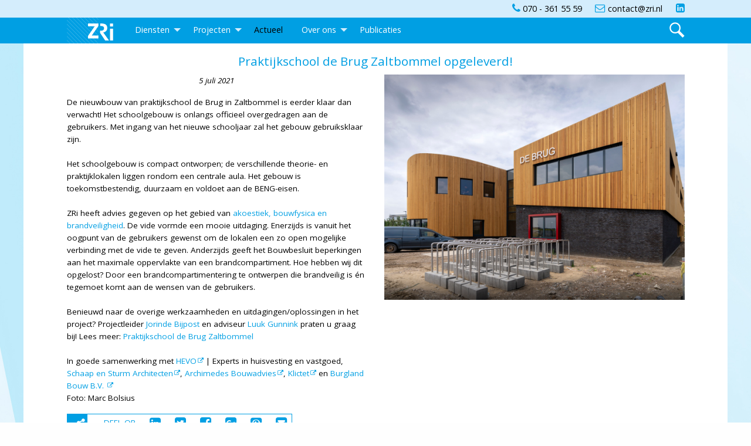

--- FILE ---
content_type: text/html; charset=utf-8
request_url: https://www.zri.nl/news/349/54/Praktijkschool-de-Brug-Zaltbommel-opgeleverd
body_size: 43241
content:

  

<!doctype html>
<html class="no-js" lang="nl">
<head>
  
<base href="https://www.zri.nl/" />
    <meta charset="utf-8" />
    <meta http-equiv="x-ua-compatible" content="ie=edge">
    <title>News Detail - ZRi</title>
    <meta name="viewport" content="width=device-width, initial-scale=1, minimum-scale=1" />
    <meta name="description" content=" Praktijkschool de Brug Zaltbommel opgeleverd! 5 juli 2021...">
        <meta name='author' content='ZRi'>
    <meta property='og:image' content='https://www.zri.nl/uploads/news/id349/Brug%20Zaltbommel.png'>    <meta property='og:title' content='News Detail - ZRi | ZRi'>
    <meta property="og:description" content=" Praktijkschool de Brug Zaltbommel opgeleverd! 5 juli 2021...">
    <meta property='og:type' content='website'>
    <meta property='og:site_name' content='ZRi'>
    <meta property='og:url' content='https://www.zri.nl/news/349/54/Praktijkschool-de-Brug-Zaltbommel-opgeleverd/'>


  <link rel="canonical" href="https://www.zri.nl/news/349/54/Praktijkschool-de-Brug-Zaltbommel-opgeleverd" />  <link rel="apple-touch-icon" sizes="180x180" href="/assets/favicon/apple-touch-icon.png">
  <link rel="icon" type="image/png" sizes="32x32" href="/assets/favicon/favicon-32x32.png">
  <link rel="icon" type="image/png" sizes="16x16" href="/assets/favicon/favicon-16x16.png">
  <link rel="manifest" href="/assets/favicon/site.webmanifest">
  <link rel="mask-icon" href="/assets/favicon/safari-pinned-tab.svg" color="#5bbad5">
  <link rel="shortcut icon" href="/assets/favicon/favicon.ico">
  <meta name="msapplication-TileColor" content="#603cba">
  <meta name="msapplication-config" content="/assets/favicon/browserconfig.xml">
  <meta name="theme-color" content="#ffffff">
    <link href="https://fonts.googleapis.com/css?family=Open+Sans:400,400i,600,600i,700" rel="stylesheet">
  <link rel="stylesheet" href="https://cdnjs.cloudflare.com/ajax/libs/foundation/6.5.3/css/foundation.min.css" integrity="sha256-xpOKVlYXzQ3P03j397+jWFZLMBXLES3IiryeClgU5og=" crossorigin="anonymous" />
    <link rel="stylesheet" href="https://cdn.jsdelivr.net/npm/motion-ui@1.2.3/dist/motion-ui.min.css" />

  

  <link rel="stylesheet" type="text/css" href="https://www.zri.nl/tmp/cache/stylesheet_combined_1c8f53eabd67ad5e64a3e116b51ce268.css" />

  <script src="https://use.fontawesome.com/914ad24785.js" defer></script>

    <script>(function(i,s,o,g,r,a,m){i['GoogleAnalyticsObject']=r;i[r]=i[r]||function(){(i[r].q=i[r].q||[]).push(arguments)},i[r].l=1*new Date();a=s.createElement(o),m=s.getElementsByTagName(o)[0];a.async=1;a.src=g;m.parentNode.insertBefore(a,m)})(window,document,'script','//www.google-analytics.com/analytics.js','ga');ga('create','UA-63443925-1','auto');ga('send','pageview');</script><script>(function(h,o,t,j,a,r){h.hj=h.hj||function(){(h.hj.q=h.hj.q||[]).push(arguments)};h._hjSettings={hjid:671175,hjsv:6};a=o.getElementsByTagName('head')[0];r=o.createElement('script');r.async=1;r.src=t+h._hjSettings.hjid+j+h._hjSettings.hjsv;a.appendChild(r);})(window,document,'https://static.hotjar.com/c/hotjar-','.js?sv=');</script><!--LeadExpress--><script>var _paq=_paq||[];_paq.push(['trackPageView']);_paq.push(['enableLinkTracking']);_paq.push(['enableHeartBeatTimer',10]);(function(){var u="//tracker.leadexpress.nl/";_paq.push(['setTrackerUrl',u+'trackingcode.php']);_paq.push(['setSiteId',472]);var d=document,g=d.createElement('script'),s=d.getElementsByTagName('script')[0];g.type='text/javascript';g.async=true;g.defer=true;g.src=u+'trackingcode.js';s.parentNode.insertBefore(g,s);})();</script><!--End LeadExpress Code-->
</head>
  <body>
    <noscript><p><img src="//tracker.leadexpress.nl/trackingcode.php?idsite=472" alt="" /></p></noscript>
    <div id="sticky-container">
      <div id="header-sticky">
        <header id="header-contact">
          <div class="grid-container">
            <ul class="menu grid-x align-justify pad">
              <li class="align-left header-left"><a class="icon icon-login" href=""></a> <a data-open="searchModal" class="icon icon-search" href="#" onclick="event.preventDefault();"></a></li>
              <li><a href="tel:0703615559"><i class="fa fa-phone"></i><span> 070 - 361 55 59</span></a> </li>              <li class="text-right"><a href="mailto:contact@zri.nl"><i class="fa fa-envelope-o"></i> <span>contact@zri.nl</span></a></li>              <li class="show-for-medium"><a href="https://www.linkedin.com/company/ZRi" rel="noopener"><i class="fa fa-linkedin-square"></i></a></li>                          </ul>
          </div>
        </header>

        <header id="header-mobile" class="grid-x grid-padding-x align-justify align-middle" data-responsive-toggle="header-nav" data-hide-for="medium">
          <div class="cell small-6"><a class="logo_top" href="https://www.zri.nl" title="home"><img src="https://www.zri.nl/assets/images/zri_logo.svg" alt="ZRi" /></a></div>
          <div class="cell small-6 text-right"><button id="nav-toggle" type="button" data-toggle><img src="https://www.zri.nl/assets/images/icon-nav.svg" alt="" /><i class="fa fa-close hide"></i></button></div>
        </header>

        <header id="header-nav">
          <div class="grid-container">

          <div class="grid-x grid-margin-xx pad">
            <div class="cell medium-9 large-8 top-left">
              <ul class="vertical medium-horizontal menu" data-responsive-menu="accordion medium-dropdown"><li class="show-for-medium"><a class="logo_top" href="https://www.zri.nl" title="home"><img src="https://www.zri.nl/assets/images/zri_logo.svg" alt="ZRi" /></a></li><li class='sectionheader menudepth0 first_child parent'><a href="#" onclick="event.preventDefault();"><span>Diensten</span></a><ul class="menu"><li class="menudepth1 first_child parent"><a class=" parent" href="https://www.zri.nl/diensten/aanbesteden-en-contracteren"><span>Aanbesteden &amp; Contracteren</span></a></li><li class="menudepth1 parent"><a class=" parent" href="https://www.zri.nl/diensten/bouwfysica-en-bouwtechniek"><span>Bouwfysica &amp; Bouwtechniek</span></a></li><li class="menudepth1 last_child parent"><a class=" parent" href="https://www.zri.nl/diensten/bouwmanagement"><span>Bouwmanagement</span></a></li></ul></li><li class="menudepth0 parent"><a class=" parent" href="https://www.zri.nl/projecten"><span>Projecten</span></a><ul class="menu"><li class="menudepth1 first_child hide-for-medium"><a class="" href="https://www.zri.nl/projecten"><span>Alle Projecten</span></a></li><li class="menudepth1"><a class="" href="https://www.zri.nl/projecten?mact=LISEprojects,cntnt01,default,0&amp;cntnt01search_gebouwfunctie=onderwijs&amp;cntnt01pagelimit=12&amp;cntnt01orderby=custom_year_end%7CDESC%2Ccustom_year_start%7CDESC%2Citem_position&amp;cntnt01returnid=5"><span>Onderwijs</span></a></li><li class="menudepth1"><a class="" href="https://www.zri.nl/projecten?mact=LISEprojects,cntnt01,default,0&amp;cntnt01search_gebouwfunctie=sport-en-ontspanning&amp;cntnt01pagelimit=12&amp;cntnt01orderby=custom_year_end%7CDESC%2Ccustom_year_start%7CDESC%2Citem_position&amp;cntnt01returnid=5"><span>Sport &amp; Ontspanning</span></a></li><li class="menudepth1"><a class="" href="https://www.zri.nl/projecten?mact=LISEprojects,cntnt01,default,0&amp;cntnt01search_gebouwfunctie=werken&amp;cntnt01pagelimit=12&amp;cntnt01orderby=custom_year_end%7CDESC%2Ccustom_year_start%7CDESC%2Citem_position&amp;cntnt01returnid=5"><span>Werken</span></a></li><li class="menudepth1"><a class="" href="https://www.zri.nl/projecten?mact=LISEprojects,cntnt01,default,0&amp;cntnt01search_gebouwfunctie=wonen&amp;cntnt01pagelimit=12&amp;cntnt01orderby=custom_year_end%7CDESC%2Ccustom_year_start%7CDESC%2Citem_position&amp;cntnt01returnid=5"><span>Wonen</span></a></li><li class="menudepth1"><a class="" href="https://www.zri.nl/projecten?mact=LISEprojects,cntnt01,default,0&amp;cntnt01search_gebouwfunctie=zorg&amp;cntnt01pagelimit=12&amp;cntnt01orderby=custom_year_end%7CDESC%2Ccustom_year_start%7CDESC%2Citem_position&amp;cntnt01returnid=5"><span>Zorg</span></a></li><li class="menudepth1 last_child"><a class="" href="https://www.zri.nl/projecten?mact=LISEprojects,cntnt01,default,0&amp;cntnt01search_gebouwfunctie=overig&amp;cntnt01pagelimit=12&amp;cntnt01orderby=custom_year_end%7CDESC%2Ccustom_year_start%7CDESC%2Citem_position&amp;cntnt01returnid=5"><span>Overig</span></a></li></ul></li><li class="menudepth0 menuactive menuparent parent"><a class=" menuactive menuparent parent" href="https://www.zri.nl/actueel"><span>Actueel</span></a></li><li class='sectionheader menudepth0 parent'><a href="#" onclick="event.preventDefault();"><span>Over ons</span></a><ul class="menu"><li class="menudepth1 first_child"><a class="" href="https://www.zri.nl/geschiedenis"><span>Geschiedenis</span></a></li><li class="menudepth1 parent"><a class=" parent" href="https://www.zri.nl/onze-medewerkers"><span>Onze medewerkers</span></a></li><li class="menudepth1 parent"><a class=" parent" href="https://www.zri.nl/werken-bij-zri"><span>Werken bij ZRi</span></a></li><li class="menudepth1 last_child"><a class="" href="https://www.zri.nl/contact"><span>Contact</span></a></li></ul></li><li class="menudepth0 last_child"><a class="" href="https://www.zri.nl/publicaties"><span>Publicaties</span></a></li><li class="hide-for-medium"><a href="#" data-open="searchModal" onclick="event.preventDefault();"><i class="fa fa-search"></i>Zoeken</a></li><li class="hide-for-medium"><a class="map-link" target="_blank" href="" rel="noopener"><i class="fa fa-map-marker"></i>Route</a></li></ul>

            </div>
            <div class="cell auto top-right show-for-medium">
              <ul class="menu simple dropdown" data-dropdown-menu>

                                <li><a data-open="searchModal" class="icon icon-search-white" href="#" onclick="event.preventDefault();"></a></li>
                                </ul>
            </div>
          </div>

          </div>
        </header>

      </div>
    </div>

    

    <div id="content-container" class="grid-container small-full">

      
<div class="content">
      	
<h1 class="text-center">Praktijkschool de Brug Zaltbommel opgeleverd!</h1>
<div class="grid-x grid-margin-x pad">
  <div class="cell large-6 small-order-1 large-order-2">
          <p class="text-center hide-for-large"><i> 5 juli 2021</i></p>
    
<div id="news-slider" class="orbit" role="region" aria-label="photos" data-orbit data-timer-delay="7000" data-options="autoPlay:false;">
  <div class="orbit-wrapper">
        <ul class="orbit-container no-bullet">
      
              
              
              
              
                  <li class="orbit-slide text-center">
                        <img src="https://www.zri.nl/uploads/_SmartImage/img-3b53648834d9af74523c963a1a36e774" alt="Brug Zaltbommel.png"/>
          </li>
              
              
              
              
              
              
              
              
                  </ul>
  </div>
  </div>
  </div>

  <div class="cell large-6 small-order-2 large-order-1">
  <p class="text-center show-for-large"><i> 5 juli 2021</i></p>
<div id="NewsPostDetailContent">
        	<p>De nieuwbouw van praktijkschool de Brug in Zaltbommel is eerder klaar dan verwacht! Het schoolgebouw is onlangs officieel overgedragen aan de gebruikers. Met ingang van het nieuwe schooljaar zal het gebouw gebruiksklaar zijn.<br />&nbsp;<br />Het schoolgebouw is compact ontworpen; de verschillende theorie- en praktijklokalen liggen rondom een centrale aula. Het gebouw is toekomstbestendig, duurzaam en voldoet aan de BENG-eisen. <br />&nbsp;<br />ZRi heeft advies gegeven op het gebied van<a title=" akoestiek, bouwfysica en brandveiligheid" href="diensten/bouwfysica-en-bouwtechniek" target="_blank" rel="noopener"> akoestiek, bouwfysica en brandveiligheid</a>. De vide vormde een mooie uitdaging. Enerzijds is vanuit het oogpunt van de gebruikers gewenst om de lokalen een zo open mogelijke verbinding met de vide te geven. Anderzijds geeft het Bouwbesluit beperkingen aan het maximale oppervlakte van een brandcompartiment. Hoe hebben wij dit opgelost? Door een brandcompartimentering te ontwerpen die brandveilig is &eacute;n tegemoet komt aan de wensen van de gebruikers.<br />&nbsp;<br />Benieuwd naar de overige werkzaamheden en uitdagingen/oplossingen in het project? Projectleider <a href="mailto:bijpost@zri.nl">Jorinde Bijpost</a> en adviseur <a href="mailto:gunnink@zri.nl">Luuk Gunnink</a> praten u graag bij! Lees meer: <a href="praktijkschool_de_brug_zaltbommel" target="_blank" rel="noopener">Praktijkschool de Brug Zaltbommel</a><br />&nbsp;<br />In goede samenwerking met <a title="HEVO" href="https://www.hevo.nl/experts-in-huisvesting-en-vastgoed" target="_blank" rel="noopener">HEVO</a> | Experts in huisvesting en vastgoed, <a title="Schaap en Sturm Architecten" href="https://www.schaapsturm.nl/" target="_blank" rel="noopener">Schaap en Sturm Architecten</a>, <a title="Archimedes Bouwadvies" href="https://www.archimedes.nl/" target="_blank" rel="noopener">Archimedes Bouwadvies</a>, <a title="Klictet" href="https://www.klictet.nl/" target="_blank" rel="noopener">Klictet</a> en <a title="Burgland Bouw B.V. " href="https://www.burglandbouw.nl/" target="_blank" rel="noopener">Burgland Bouw B.V. </a><br />Foto: Marc Bolsius</p></div>





<div>
<ul class="social-share no-bullet">
  <li class="icon-reverse"><i class="fa fa-share-alt"></i></li>
  <li class="show-for-medium">DEEL OP</li>
  <li><a href="https://www.linkedin.com/shareArticle?mini=true&url=https://www.zri.nl/news/349/54/Praktijkschool-de-Brug-Zaltbommel-opgeleverd"><i class="fa fa-linkedin-square"></i></a></li>
  <li><a href="https://twitter.com/home?status=https://www.zri.nl/news/349/54/Praktijkschool-de-Brug-Zaltbommel-opgeleverd"><i class="fa fa-twitter-square"></i></a></li>
  <li><a href="https://www.facebook.com/sharer.php?u=https://www.zri.nl/news/349/54/Praktijkschool-de-Brug-Zaltbommel-opgeleverd"><i class="fa fa-facebook-square"></i></a></li>
  <li><a href="https://plus.google.com/share?url=https://www.zri.nl/news/349/54/Praktijkschool-de-Brug-Zaltbommel-opgeleverd"><i class="fa fa-google-plus-square"></i></a></li>
  <li><a href="https://pinterest.com/pin/create/link/?url=https://www.zri.nl/news/349/54/Praktijkschool-de-Brug-Zaltbommel-opgeleverd"><i class="fa fa-pinterest-square"></i></a></li>
  <li><a href="mailto:?subject=ZRi&amp;body=https://www.zri.nl/news/349/54/Praktijkschool-de-Brug-Zaltbommel-opgeleverd"><i class="fa fa-envelope-square"></i></a></li>
</ul>
</div>

  
    <div class="show-for-medium">
    
  </div>
  <div class="hide-for-medium">
    
  </div>

<p class="text-center"><a href="https://www.zri.nl/actueel">Terug naar het nieuwsoverzicht &gt;</a></p>
  </div>
</div>
  
  <div class="grid-x grid-margin-x bg-screen-lighter pad-top">
    <div class="cell">
      <h2 class="text-center">PROJECTEN</h2>
    </div>
  </div>

  <div id="related" class="grid-x grid-margin-x show-for-medium pad bg-screen-lighter">
    <div class="wrap">
      <div class="frame image-grid">
        <ul class="slidee no-bullet">
                      <li class="slide">
              <a href="https://www.zri.nl/projecten/Koninklijke-Kentalis-Nieuw-Beekvliet-Sint-Michielsgestel">
                <div class="text-center image-grid-img">
                                    <img src="https://www.zri.nl/uploads/_SmartImage/img-586b25e8bee89cf5819e7b53927ddedf" alt="Koninklijke Kentalis Nieuw Beekvliet - Sint Michielsgestel"/>
                </div>
                <div class="image-grid-text">
                  <strong>Koninklijke Kentalis Nieuw Beekvliet<br>Sint Michielsgestel</strong>
                </div>
                <div class="chevron">></div>
              </a>
            </li>
                      <li class="slide">
              <a href="https://www.zri.nl/projecten/Hotels-van-Oranje">
                <div class="text-center image-grid-img">
                                    <img src="https://www.zri.nl/uploads/_SmartImage/img-139f3fb4f7fe4e188857eec38df0508c" alt="Hotels van Oranje - windhinderonderzoek"/>
                </div>
                <div class="image-grid-text">
                  <strong>Hotels van Oranje<br>windhinderonderzoek</strong>
                </div>
                <div class="chevron">></div>
              </a>
            </li>
                      <li class="slide">
              <a href="https://www.zri.nl/aics-amsterdam">
                <div class="text-center image-grid-img">
                                    <img src="https://www.zri.nl/uploads/_SmartImage/img-dc1f3474006d10ebd868a7fb413bf9e4" alt="AICS Amsterdam"/>
                </div>
                <div class="image-grid-text">
                  <strong>AICS Amsterdam</strong>
                </div>
                <div class="chevron">></div>
              </a>
            </li>
                      <li class="slide">
              <a href="https://www.zri.nl/projecten/Reinier-de-Graaf-Gasthuis-Delft">
                <div class="text-center image-grid-img">
                                    <img src="https://www.zri.nl/uploads/_SmartImage/img-3eb9045e3586293ad70a153c91d6b3cb" alt="Reinier de Graaf Gasthuis - Delft"/>
                </div>
                <div class="image-grid-text">
                  <strong>Reinier de Graaf Gasthuis<br>Delft</strong>
                </div>
                <div class="chevron">></div>
              </a>
            </li>
                      <li class="slide">
              <a href="https://www.zri.nl/projecten/Stadsvillas-Zijdelwaard-Uithoorn">
                <div class="text-center image-grid-img">
                                    <img src="https://www.zri.nl/uploads/_SmartImage/img-724ed52d96d1b2016b3ed6b2645ed828" alt="Stadsvilla&#39;s Zijdelwaard Uithoorn"/>
                </div>
                <div class="image-grid-text">
                  <strong>Stadsvilla's Zijdelwaard Uithoorn</strong>
                </div>
                <div class="chevron">></div>
              </a>
            </li>
                      <li class="slide">
              <a href="https://www.zri.nl/projecten/Dr-Anton-Philpszaal/Lucent-Danstheater-DenHaag">
                <div class="text-center image-grid-img">
                                    <img src="https://www.zri.nl/uploads/_SmartImage/img-8227ad3485a8b89c1402964b83d4b653" alt="Dr. Anton Philipszaal / Lucent Danstheater - Den Haag"/>
                </div>
                <div class="image-grid-text">
                  <strong>Dr. Anton Philipszaal / Lucent Danstheater<br>Den Haag</strong>
                </div>
                <div class="chevron">></div>
              </a>
            </li>
                      <li class="slide">
              <a href="https://www.zri.nl/projecten/Universiteitskwartier-gebouw-BG5-Amsterdam">
                <div class="text-center image-grid-img">
                                    <img src="https://www.zri.nl/uploads/_SmartImage/img-5ab302996ef09407051fa9795c169333" alt="Universiteitskwartier, gebouw BG5 – UvA Amsterdam"/>
                </div>
                <div class="image-grid-text">
                  <strong>Universiteitskwartier, gebouw BG5 – UvA Amsterdam</strong>
                </div>
                <div class="chevron">></div>
              </a>
            </li>
                      <li class="slide">
              <a href="https://www.zri.nl/projecten/Duurzame-nieuwbouw-VSO-Drechtster-College">
                <div class="text-center image-grid-img">
                                    <img src="https://www.zri.nl/uploads/_SmartImage/img-63be9e5bf55ae9c8de4e498ed9f820f5" alt="Duurzame nieuwbouw VSO Drechtster College"/>
                </div>
                <div class="image-grid-text">
                  <strong>Duurzame nieuwbouw VSO Drechtster College</strong>
                </div>
                <div class="chevron">></div>
              </a>
            </li>
                      <li class="slide">
              <a href="https://www.zri.nl/vmbo_veurs_voorburg">
                <div class="text-center image-grid-img">
                                    <img src="https://www.zri.nl/uploads/_SmartImage/img-2ea86ed2b10f815ad0f6367b4415309b" alt="VMBO Veurs Voorburg"/>
                </div>
                <div class="image-grid-text">
                  <strong>VMBO Veurs Voorburg</strong>
                </div>
                <div class="chevron">></div>
              </a>
            </li>
                      <li class="slide">
              <a href="https://www.zri.nl/mooijburg_amsterdam">
                <div class="text-center image-grid-img">
                                    <img src="https://www.zri.nl/uploads/_SmartImage/img-4a62d4ec60972549059237b2e8e5f06f" alt="Mooijburg Amsterdam"/>
                </div>
                <div class="image-grid-text">
                  <strong>Mooijburg Amsterdam</strong>
                </div>
                <div class="chevron">></div>
              </a>
            </li>
                      <li class="slide">
              <a href="https://www.zri.nl/projecten/Bio-Energiecentrale-de-Tongelreep-Eindhoven">
                <div class="text-center image-grid-img">
                                    <img src="https://www.zri.nl/uploads/_SmartImage/img-48b2cdc9904a1178193c9e40d5b143d7" alt="Bio-energiecentrale De Tongelreep - Eindhoven"/>
                </div>
                <div class="image-grid-text">
                  <strong>Bio-energiecentrale De Tongelreep<br>Eindhoven</strong>
                </div>
                <div class="chevron">></div>
              </a>
            </li>
                      <li class="slide">
              <a href="https://www.zri.nl/projecten/Fugro-TechCenter-Nootdorp">
                <div class="text-center image-grid-img">
                                    <img src="https://www.zri.nl/uploads/_SmartImage/img-d846385ef916dcaa7ccae954a3af609a" alt="Fugro TechCenter - Nootdorp"/>
                </div>
                <div class="image-grid-text">
                  <strong>Fugro TechCenter<br>Nootdorp</strong>
                </div>
                <div class="chevron">></div>
              </a>
            </li>
                      <li class="slide">
              <a href="https://www.zri.nl/parkeergarage_medisch_centrum_slotervaart_amsterdam">
                <div class="text-center image-grid-img">
                                    <img src="https://www.zri.nl/uploads/_SmartImage/img-ea8c20f78603137dab0ae38a3e61162a" alt="Parkeergarage Medisch Centrum Slotervaart Amsterdam"/>
                </div>
                <div class="image-grid-text">
                  <strong>Parkeergarage Medisch Centrum Slotervaart Amsterdam</strong>
                </div>
                <div class="chevron">></div>
              </a>
            </li>
                      <li class="slide">
              <a href="https://www.zri.nl/projecten/Zorgcentrum-Wildhoef-Bloemendaal">
                <div class="text-center image-grid-img">
                                    <img src="https://www.zri.nl/uploads/_SmartImage/img-a6ca5d71bd6d194fe329a3c51071a263" alt="Zorgcentrum Wildhoef - Bloemendaal"/>
                </div>
                <div class="image-grid-text">
                  <strong>Zorgcentrum Wildhoef<br>Bloemendaal</strong>
                </div>
                <div class="chevron">></div>
              </a>
            </li>
                      <li class="slide">
              <a href="https://www.zri.nl/projecten/International-School-of-Amsterdam-Amstelveen">
                <div class="text-center image-grid-img">
                                    <img src="https://www.zri.nl/uploads/_SmartImage/img-c70a17a27b17533512cb716941274729" alt="International School of Amsterdam - Amstelveen"/>
                </div>
                <div class="image-grid-text">
                  <strong>International School of Amsterdam<br>Amstelveen</strong>
                </div>
                <div class="chevron">></div>
              </a>
            </li>
                      <li class="slide">
              <a href="https://www.zri.nl/projecten/Sportcampus-Zuiderpark-Den-Haag">
                <div class="text-center image-grid-img">
                                    <img src="https://www.zri.nl/uploads/_SmartImage/img-e0b688f8d627b72a19ed155b09dd2457" alt="Sportcampus Zuiderpark - Den Haag"/>
                </div>
                <div class="image-grid-text">
                  <strong>Sportcampus Zuiderpark<br>Den Haag</strong>
                </div>
                <div class="chevron">></div>
              </a>
            </li>
                      <li class="slide">
              <a href="https://www.zri.nl/projecten/IKC-De-Toverberg">
                <div class="text-center image-grid-img">
                                    <img src="https://www.zri.nl/uploads/_SmartImage/img-7c9ad6d19d2039b940e32d0b03e76d9a" alt="IKC De Toverberg - Zoetermeer"/>
                </div>
                <div class="image-grid-text">
                  <strong>IKC De Toverberg<br>Zoetermeer</strong>
                </div>
                <div class="chevron">></div>
              </a>
            </li>
                      <li class="slide">
              <a href="https://www.zri.nl/hogeschool-zeeland-middelburg">
                <div class="text-center image-grid-img">
                                    <img src="https://www.zri.nl/uploads/_SmartImage/img-863805fd88063009d2e35355f8a0e4d4" alt="Hogeschool Zeeland - Middelburg"/>
                </div>
                <div class="image-grid-text">
                  <strong>Hogeschool Zeeland<br>Middelburg</strong>
                </div>
                <div class="chevron">></div>
              </a>
            </li>
                      <li class="slide">
              <a href="https://www.zri.nl/kievitshorst_beneluxlaan_tilburg">
                <div class="text-center image-grid-img">
                                    <img src="https://www.zri.nl/uploads/_SmartImage/img-29f864dc1da66406fdf81ba02d5786a4" alt="Kievitshorst Beneluxlaan Tilburg"/>
                </div>
                <div class="image-grid-text">
                  <strong>Kievitshorst Beneluxlaan Tilburg</strong>
                </div>
                <div class="chevron">></div>
              </a>
            </li>
                      <li class="slide">
              <a href="https://www.zri.nl/projecten/Spaarne-Gasthuis-hoofddorp">
                <div class="text-center image-grid-img">
                                    <img src="https://www.zri.nl/uploads/_SmartImage/img-b8af4b389620d35d2764a948ea6b795c" alt="Spaarne Gasthuis - Hoofddorp"/>
                </div>
                <div class="image-grid-text">
                  <strong>Spaarne Gasthuis<br>Hoofddorp</strong>
                </div>
                <div class="chevron">></div>
              </a>
            </li>
                      <li class="slide">
              <a href="https://www.zri.nl/projecten/kOsh-campus-Herentals">
                <div class="text-center image-grid-img">
                                    <img src="https://www.zri.nl/uploads/_SmartImage/img-d1ff7c7463c412130f6d352a1108e346" alt="kOsh-campus - Herentals"/>
                </div>
                <div class="image-grid-text">
                  <strong>kOsh-campus<br>Herentals</strong>
                </div>
                <div class="chevron">></div>
              </a>
            </li>
                      <li class="slide">
              <a href="https://www.zri.nl/projecten/Radboudumc-Tandheelkunde">
                <div class="text-center image-grid-img">
                                    <img src="https://www.zri.nl/uploads/_SmartImage/img-aa2a537dd102566494e114d1cb71ca48" alt="Radboudumc - Tandheelkunde"/>
                </div>
                <div class="image-grid-text">
                  <strong>Radboudumc<br>Tandheelkunde</strong>
                </div>
                <div class="chevron">></div>
              </a>
            </li>
                      <li class="slide">
              <a href="https://www.zri.nl/projecten/Zweedse-kerk-Rotterdam">
                <div class="text-center image-grid-img">
                                    <img src="https://www.zri.nl/uploads/_SmartImage/img-757d6de8706cdbca4f616f0fbd49794c" alt="Zweedse kerk - Rotterdam"/>
                </div>
                <div class="image-grid-text">
                  <strong>Zweedse kerk<br>Rotterdam</strong>
                </div>
                <div class="chevron">></div>
              </a>
            </li>
                      <li class="slide">
              <a href="https://www.zri.nl/de_regenboog_voorhout">
                <div class="text-center image-grid-img">
                                    <img src="https://www.zri.nl/uploads/_SmartImage/img-f6c82c39384c43a4fbdccf9106606a6e" alt="De Regenboog, Voorhout"/>
                </div>
                <div class="image-grid-text">
                  <strong>De Regenboog, Voorhout </strong>
                </div>
                <div class="chevron">></div>
              </a>
            </li>
                      <li class="slide">
              <a href="https://www.zri.nl/projecten/Brede-Buurtschool-Moerwijk-Den-Haag">
                <div class="text-center image-grid-img">
                                    <img src="https://www.zri.nl/uploads/_SmartImage/img-a8080ec63405b13294ffc04415bd6e6b" alt="Brede Buurtschool Moerwijk - Den Haag"/>
                </div>
                <div class="image-grid-text">
                  <strong>Brede Buurtschool Moerwijk<br>Den Haag</strong>
                </div>
                <div class="chevron">></div>
              </a>
            </li>
                      <li class="slide">
              <a href="https://www.zri.nl/projecten/Katshoek-in-Rotterdam-transformeert-van-kantoor-naar-woongebouw">
                <div class="text-center image-grid-img">
                                    <img src="https://www.zri.nl/uploads/_SmartImage/img-3bdab0bd73a80772f11a6d0a242bd870" alt="Katshoek in Rotterdam transformeert van kantoor- naar woongebouw"/>
                </div>
                <div class="image-grid-text">
                  <strong>Katshoek in Rotterdam transformeert van kantoor- naar woongebouw</strong>
                </div>
                <div class="chevron">></div>
              </a>
            </li>
                      <li class="slide">
              <a href="https://www.zri.nl/fluwelen_burgwal_den_haag">
                <div class="text-center image-grid-img">
                                    <img src="https://www.zri.nl/uploads/_SmartImage/img-0d791a773cc1d7209d5383f0718c5725" alt="Fluwelen Burgwal Den Haag"/>
                </div>
                <div class="image-grid-text">
                  <strong>Fluwelen Burgwal Den Haag</strong>
                </div>
                <div class="chevron">></div>
              </a>
            </li>
                      <li class="slide">
              <a href="https://www.zri.nl/projecten/Galvanischool-Den-Haag">
                <div class="text-center image-grid-img">
                                    <img src="https://www.zri.nl/uploads/_SmartImage/img-c7e3ff57e988b0d23e3c298a501360cf" alt="Galvanischool - Den Haag"/>
                </div>
                <div class="image-grid-text">
                  <strong>Galvanischool<br>Den Haag</strong>
                </div>
                <div class="chevron">></div>
              </a>
            </li>
                      <li class="slide">
              <a href="https://www.zri.nl/projecten/brede-school-st.-annaland-tholen">
                <div class="text-center image-grid-img">
                                    <img src="https://www.zri.nl/uploads/_SmartImage/img-3a281057ab8a0013ce0d971bb14953d5" alt="Brede School St. Annaland - Tholen"/>
                </div>
                <div class="image-grid-text">
                  <strong>Brede School St. Annaland<br>Tholen</strong>
                </div>
                <div class="chevron">></div>
              </a>
            </li>
                      <li class="slide">
              <a href="https://www.zri.nl/woonzorgpark_rosenburg_den_haag">
                <div class="text-center image-grid-img">
                                    <img src="https://www.zri.nl/uploads/_SmartImage/img-c02a946148e2eeb750b39a0124bd8063" alt="Woonzorgpark Rosenburg Den Haag"/>
                </div>
                <div class="image-grid-text">
                  <strong>Woonzorgpark Rosenburg Den Haag</strong>
                </div>
                <div class="chevron">></div>
              </a>
            </li>
                      <li class="slide">
              <a href="https://www.zri.nl/brandscans-rijksgebouwendienst">
                <div class="text-center image-grid-img">
                                    <img src="https://www.zri.nl/uploads/_SmartImage/img-a9e1b21e58af180c70598aad702e2b19" alt="Brandscans Rijksgebouwendienst"/>
                </div>
                <div class="image-grid-text">
                  <strong>Brandscans Rijksgebouwendienst</strong>
                </div>
                <div class="chevron">></div>
              </a>
            </li>
                      <li class="slide">
              <a href="https://www.zri.nl/researchcentrum_antoni_van_leeuwenhoek">
                <div class="text-center image-grid-img">
                                    <img src="https://www.zri.nl/uploads/_SmartImage/img-738e77af9a0971f74368f77e641a1fc7" alt="Researchcentrum Antoni van Leeuwenhoek"/>
                </div>
                <div class="image-grid-text">
                  <strong>Researchcentrum Antoni van Leeuwenhoek</strong>
                </div>
                <div class="chevron">></div>
              </a>
            </li>
                      <li class="slide">
              <a href="https://www.zri.nl/projecten/Overkapping-binnenstraat-Koning-Willem-I-College-Den-Bosch">
                <div class="text-center image-grid-img">
                                    <img src="https://www.zri.nl/uploads/_SmartImage/img-d4c4b12ee057c194888651c26bae4660" alt="Overkapping binnenstraat Koning Willem I College Den Bosch"/>
                </div>
                <div class="image-grid-text">
                  <strong>Overkapping binnenstraat Koning Willem I College Den Bosch</strong>
                </div>
                <div class="chevron">></div>
              </a>
            </li>
                      <li class="slide">
              <a href="https://www.zri.nl/praktijkschool_de_brug_zaltbommel">
                <div class="text-center image-grid-img">
                                    <img src="https://www.zri.nl/uploads/_SmartImage/img-a52890f079956eeb1f4de9e3f2515f8c" alt="Praktijkschool de Brug Zaltbommel"/>
                </div>
                <div class="image-grid-text">
                  <strong>Praktijkschool de Brug Zaltbommel </strong>
                </div>
                <div class="chevron">></div>
              </a>
            </li>
                      <li class="slide">
              <a href="https://www.zri.nl/projecten/Liften-Stadhuis-Den-Haag">
                <div class="text-center image-grid-img">
                                    <img src="https://www.zri.nl/uploads/_SmartImage/img-051bff080d303d86d7ae8cee54499fea" alt="Liften Stadhuis - Den Haag"/>
                </div>
                <div class="image-grid-text">
                  <strong>Liften Stadhuis<br>Den Haag</strong>
                </div>
                <div class="chevron">></div>
              </a>
            </li>
                      <li class="slide">
              <a href="https://www.zri.nl/spelhal-de-wijert-groningen">
                <div class="text-center image-grid-img">
                                    <img src="https://www.zri.nl/uploads/_SmartImage/img-eb8a0371ae5804674deddbcf8af0c4f3" alt="Sportzaal De Wiardt Groningen– Groningen"/>
                </div>
                <div class="image-grid-text">
                  <strong>Sportzaal De Wiardt Groningen– Groningen</strong>
                </div>
                <div class="chevron">></div>
              </a>
            </li>
                      <li class="slide">
              <a href="https://www.zri.nl/projecten/Science-Park-Hotel-Amsterdam">
                <div class="text-center image-grid-img">
                                    <img src="https://www.zri.nl/uploads/_SmartImage/img-ac7d879e28402b82b86b43673c2a8c7f" alt="Science Park Hotel - Amsterdam"/>
                </div>
                <div class="image-grid-text">
                  <strong>Science Park Hotel<br>Amsterdam</strong>
                </div>
                <div class="chevron">></div>
              </a>
            </li>
                      <li class="slide">
              <a href="https://www.zri.nl/projecten/Feringa-Building-Groningen">
                <div class="text-center image-grid-img">
                                    <img src="https://www.zri.nl/uploads/_SmartImage/img-4a8c429c372ebdec39264cce0c3a26d4" alt="Feringa Building - Groningen"/>
                </div>
                <div class="image-grid-text">
                  <strong>Feringa Building<br>Groningen</strong>
                </div>
                <div class="chevron">></div>
              </a>
            </li>
                      <li class="slide">
              <a href="https://www.zri.nl/onderwijs-en-cultuurcomplex-den-haag">
                <div class="text-center image-grid-img">
                                    <img src="https://www.zri.nl/uploads/_SmartImage/img-e973b07130cd7cff53afdaadfc5cf0c4" alt="Amare - Den Haag"/>
                </div>
                <div class="image-grid-text">
                  <strong>Amare<br>Den Haag</strong>
                </div>
                <div class="chevron">></div>
              </a>
            </li>
                      <li class="slide">
              <a href="https://www.zri.nl/projecten/Uitbreiding-en-renovatie-St.-Bonifatiuscollege-in-Utrecht">
                <div class="text-center image-grid-img">
                                    <img src="https://www.zri.nl/uploads/_SmartImage/img-8ca7e783e53e6dcf4785cd823cbd8a06" alt="Uitbreiding en renovatie St. Bonifatiuscollege in Utrecht"/>
                </div>
                <div class="image-grid-text">
                  <strong>Uitbreiding en renovatie St. Bonifatiuscollege in Utrecht</strong>
                </div>
                <div class="chevron">></div>
              </a>
            </li>
                      <li class="slide">
              <a href="https://www.zri.nl/sophia_kinderziekenhuis_-_rotterdam">
                <div class="text-center image-grid-img">
                                    <img src="https://www.zri.nl/uploads/_SmartImage/img-81bb72c1fcba6aa58281e535312f8961" alt="Sophia Kinderziekenhuis - Rotterdam"/>
                </div>
                <div class="image-grid-text">
                  <strong>Sophia Kinderziekenhuis<br>Rotterdam</strong>
                </div>
                <div class="chevron">></div>
              </a>
            </li>
                      <li class="slide">
              <a href="https://www.zri.nl/projecten/Compact-gemeentehuis-voor-Haarlemmermeer">
                <div class="text-center image-grid-img">
                                    <img src="https://www.zri.nl/uploads/_SmartImage/img-630f3dcb612d598dc87a9a72cc4aa43f" alt="Compact gemeentehuis voor Haarlemmermeer"/>
                </div>
                <div class="image-grid-text">
                  <strong>Compact gemeentehuis voor Haarlemmermeer</strong>
                </div>
                <div class="chevron">></div>
              </a>
            </li>
                      <li class="slide">
              <a href="https://www.zri.nl/ikc_metropool_amsterdam_zuidoost">
                <div class="text-center image-grid-img">
                                    <img src="https://www.zri.nl/uploads/_SmartImage/img-70d5e4b4d57945b591d5d3ed253af0ed" alt="IKC Metropool Amsterdam Zuidoost"/>
                </div>
                <div class="image-grid-text">
                  <strong>IKC Metropool Amsterdam Zuidoost</strong>
                </div>
                <div class="chevron">></div>
              </a>
            </li>
                      <li class="slide">
              <a href="https://www.zri.nl/projecten/Het-Hofbad-DenHaag">
                <div class="text-center image-grid-img">
                                    <img src="https://www.zri.nl/uploads/_SmartImage/img-7004e9b7c966092c79114aea436f53d1" alt="Het Hofbad - Den Haag"/>
                </div>
                <div class="image-grid-text">
                  <strong>Het Hofbad<br>Den Haag</strong>
                </div>
                <div class="chevron">></div>
              </a>
            </li>
                      <li class="slide">
              <a href="https://www.zri.nl/topking_schiedam">
                <div class="text-center image-grid-img">
                                    <img src="https://www.zri.nl/uploads/_SmartImage/img-4409e00154e6f2e656b781ac68c4d0d2" alt="Topking Schiedam"/>
                </div>
                <div class="image-grid-text">
                  <strong>Topking Schiedam</strong>
                </div>
                <div class="chevron">></div>
              </a>
            </li>
                      <li class="slide">
              <a href="https://www.zri.nl/projecten/Bibliotheek-Wijkcentrum-Bouwlust-te-Den-Haag">
                <div class="text-center image-grid-img">
                                    <img src="https://www.zri.nl/uploads/_SmartImage/img-f026a7f651de62eca68fc280be590791" alt="Bibliotheek Wijkcentrum Bouwlust te Den Haag"/>
                </div>
                <div class="image-grid-text">
                  <strong>Bibliotheek Wijkcentrum Bouwlust te Den Haag</strong>
                </div>
                <div class="chevron">></div>
              </a>
            </li>
                      <li class="slide">
              <a href="https://www.zri.nl/projecten/Kindcentrum-Adriaan-van-den-Ende-Warnsveld">
                <div class="text-center image-grid-img">
                                    <img src="https://www.zri.nl/uploads/_SmartImage/img-ee7d095ef18cd836bba15ac7109c4f5f" alt="Kindcentrum Adriaan van den Ende - Warnsveld"/>
                </div>
                <div class="image-grid-text">
                  <strong>Kindcentrum Adriaan van den Ende<br>Warnsveld</strong>
                </div>
                <div class="chevron">></div>
              </a>
            </li>
                      <li class="slide">
              <a href="https://www.zri.nl/projecten/Vijf-scholen-in-één-gebouw-voor-kansrijke-toekomst-SO-Drachten">
                <div class="text-center image-grid-img">
                                    <img src="https://www.zri.nl/uploads/_SmartImage/img-7b9d1c87bc04be0a470ca65b7731c781" alt="Vijf scholen in één gebouw voor kansrijke toekomst – SO Drachten"/>
                </div>
                <div class="image-grid-text">
                  <strong>Vijf scholen in één gebouw voor kansrijke toekomst – SO Drachten</strong>
                </div>
                <div class="chevron">></div>
              </a>
            </li>
                      <li class="slide">
              <a href="https://www.zri.nl/basisschool_kronenburgh_-_rijswijk">
                <div class="text-center image-grid-img">
                                    <img src="https://www.zri.nl/uploads/_SmartImage/img-0cf4df5aba4dd9c49589f8cc0162e91c" alt="Basisschool Kronenburgh - Rijswijk"/>
                </div>
                <div class="image-grid-text">
                  <strong>Basisschool Kronenburgh<br>Rijswijk</strong>
                </div>
                <div class="chevron">></div>
              </a>
            </li>
                      <li class="slide">
              <a href="https://www.zri.nl/projecten/Circulaire-fietsenstalling-Gorlaeus-Universiteit-Leiden">
                <div class="text-center image-grid-img">
                                    <img src="https://www.zri.nl/uploads/_SmartImage/img-cd4ee54aa5b84172de98aa5363b912f0" alt="Circulaire fietsenstalling Gorlaeus Universiteit Leiden"/>
                </div>
                <div class="image-grid-text">
                  <strong>Circulaire fietsenstalling Gorlaeus Universiteit Leiden</strong>
                </div>
                <div class="chevron">></div>
              </a>
            </li>
                      <li class="slide">
              <a href="https://www.zri.nl/projecten/Stella-Nova-Spijkenisse">
                <div class="text-center image-grid-img">
                                    <img src="https://www.zri.nl/uploads/_SmartImage/img-18c42f6c8daa47e30ff246c1df5a7c7d" alt="Stella Nova Spijkenisse"/>
                </div>
                <div class="image-grid-text">
                  <strong>Stella Nova Spijkenisse</strong>
                </div>
                <div class="chevron">></div>
              </a>
            </li>
                      <li class="slide">
              <a href="https://www.zri.nl/Projecten/Nieuwbouw-SRON-Leiden">
                <div class="text-center image-grid-img">
                                    <img src="https://www.zri.nl/uploads/_SmartImage/img-00388667997ffabf1078190f47727fd8" alt="Nieuwbouw SRON - Leiden"/>
                </div>
                <div class="image-grid-text">
                  <strong>Nieuwbouw SRON<br>Leiden</strong>
                </div>
                <div class="chevron">></div>
              </a>
            </li>
                      <li class="slide">
              <a href="https://www.zri.nl/de_loods_de_gooth_rtv_muziekschool_ridderkerk_en_uitbreiding_gemini_college_ridderkerk">
                <div class="text-center image-grid-img">
                                    <img src="https://www.zri.nl/uploads/_SmartImage/img-5ab4f969e4ff847d400f77dbca2149e8" alt="De Loods, de Gooth, RTV, Muziekschool Ridderkerk en uitbreiding Gemini College Ridderkerk"/>
                </div>
                <div class="image-grid-text">
                  <strong>De Loods, de Gooth, RTV, Muziekschool Ridderkerk en uitbreiding Gemini College Ridderkerk</strong>
                </div>
                <div class="chevron">></div>
              </a>
            </li>
                      <li class="slide">
              <a href="https://www.zri.nl/montfoortlaan_10-80_den_haag">
                <div class="text-center image-grid-img">
                                    <img src="https://www.zri.nl/uploads/_SmartImage/img-11c14a4d1e1fc12eb48751f015cd6646" alt="Montfoortlaan 10-80 Den Haag"/>
                </div>
                <div class="image-grid-text">
                  <strong>Montfoortlaan 10-80 Den Haag</strong>
                </div>
                <div class="chevron">></div>
              </a>
            </li>
                      <li class="slide">
              <a href="https://www.zri.nl/projecten/IKC-t-Palet-Holy-Vlaardingen">
                <div class="text-center image-grid-img">
                                    <img src="https://www.zri.nl/uploads/_SmartImage/img-89db6efda9972978cf2d2fead5bc8177" alt="IKC ’t Palet Holy Vlaardingen"/>
                </div>
                <div class="image-grid-text">
                  <strong>IKC ’t Palet Holy Vlaardingen </strong>
                </div>
                <div class="chevron">></div>
              </a>
            </li>
                      <li class="slide">
              <a href="https://www.zri.nl/de_gele_bol_lisse">
                <div class="text-center image-grid-img">
                                    <img src="https://www.zri.nl/uploads/_SmartImage/img-37380c8eeb65ec9f1ef4bd16b6107f2b" alt="De Gele Bol Lisse"/>
                </div>
                <div class="image-grid-text">
                  <strong>De Gele Bol Lisse</strong>
                </div>
                <div class="chevron">></div>
              </a>
            </li>
                      <li class="slide">
              <a href="https://www.zri.nl/projecten/Herontwikkeling-Woonzorgcentrum-Marijke-Hiem-Heerenveen">
                <div class="text-center image-grid-img">
                                    <img src="https://www.zri.nl/uploads/_SmartImage/img-ed892e556831ae302cff426076b2315b" alt="Herontwikkeling woonzorgcentrum Marijke Hiem - Heerenveen"/>
                </div>
                <div class="image-grid-text">
                  <strong>Herontwikkeling woonzorgcentrum Marijke Hiem<br>Heerenveen</strong>
                </div>
                <div class="chevron">></div>
              </a>
            </li>
                      <li class="slide">
              <a href="https://www.zri.nl/projecten/Transformatie-van-schoolgebouw-naar-woonzorgcentrum-Zorgstroom">
                <div class="text-center image-grid-img">
                                    <img src="https://www.zri.nl/uploads/_SmartImage/img-cbfa500d0e2aa295cc13fdfa6fc8385f" alt="Transformatie van schoolgebouw naar woonzorgcentrum Zorgstroom"/>
                </div>
                <div class="image-grid-text">
                  <strong>Transformatie van schoolgebouw naar woonzorgcentrum Zorgstroom</strong>
                </div>
                <div class="chevron">></div>
              </a>
            </li>
                      <li class="slide">
              <a href="https://www.zri.nl/vmbo_mbo_beroepscampus_middelharnis">
                <div class="text-center image-grid-img">
                                    <img src="https://www.zri.nl/uploads/_SmartImage/img-e16dd630c2b53d824df54311a46798b8" alt="VMBO &amp; MBO Beroepscampus Middelharnis"/>
                </div>
                <div class="image-grid-text">
                  <strong>VMBO & MBO Beroepscampus Middelharnis</strong>
                </div>
                <div class="chevron">></div>
              </a>
            </li>
                      <li class="slide">
              <a href="https://www.zri.nl/bio-energiecentrale_meerhoven_en_stadsverwarming_-_eindhoven">
                <div class="text-center image-grid-img">
                                    <img src="https://www.zri.nl/uploads/_SmartImage/img-1a2d633290e77df5c289d3612ca9221c" alt="Bio-energiecentrale Meerhoven en stadsverwarming - Eindhoven"/>
                </div>
                <div class="image-grid-text">
                  <strong>Bio-energiecentrale Meerhoven en stadsverwarming<br>Eindhoven</strong>
                </div>
                <div class="chevron">></div>
              </a>
            </li>
                      <li class="slide">
              <a href="https://www.zri.nl/projecten/GVB-project-Arlandaweg">
                <div class="text-center image-grid-img">
                                    <img src="https://www.zri.nl/uploads/_SmartImage/img-7a7e28a9c08c2a02b5489cfbd1e8b4a7" alt="GVB-project: Arlandaweg"/>
                </div>
                <div class="image-grid-text">
                  <strong>GVB-project: Arlandaweg</strong>
                </div>
                <div class="chevron">></div>
              </a>
            </li>
                      <li class="slide">
              <a href="https://www.zri.nl/science_campus_-_universiteit_leiden">
                <div class="text-center image-grid-img">
                                    <img src="https://www.zri.nl/uploads/_SmartImage/img-0b79c05122d5565efc5b9a5fad120a09" alt="Science campus - Universiteit Leiden"/>
                </div>
                <div class="image-grid-text">
                  <strong>Science campus<br>Universiteit Leiden</strong>
                </div>
                <div class="chevron">></div>
              </a>
            </li>
                      <li class="slide">
              <a href="https://www.zri.nl/de_boemerang_utrecht">
                <div class="text-center image-grid-img">
                                    <img src="https://www.zri.nl/uploads/_SmartImage/img-f8c8a2a8c6d7905d657f632d3980f0c1" alt="De Boemerang Utrecht"/>
                </div>
                <div class="image-grid-text">
                  <strong>De Boemerang Utrecht</strong>
                </div>
                <div class="chevron">></div>
              </a>
            </li>
                      <li class="slide">
              <a href="https://www.zri.nl/projecten/Spilcentrum-Waterrijk-Eindhoven">
                <div class="text-center image-grid-img">
                                    <img src="https://www.zri.nl/uploads/_SmartImage/img-3589d1e6afc063d2fb996e5d4c19b8c0" alt="Spilcentrum Waterrijk - Eindhoven"/>
                </div>
                <div class="image-grid-text">
                  <strong>Spilcentrum Waterrijk<br>Eindhoven</strong>
                </div>
                <div class="chevron">></div>
              </a>
            </li>
                      <li class="slide">
              <a href="https://www.zri.nl/projecten/Brede-School-De-Neerhof-Zevenbergen">
                <div class="text-center image-grid-img">
                                    <img src="https://www.zri.nl/uploads/_SmartImage/img-1729781a8e690029b43188202cb39e23" alt="Brede School De Neerhof - Zevenbergen"/>
                </div>
                <div class="image-grid-text">
                  <strong>Brede School De Neerhof<br>Zevenbergen</strong>
                </div>
                <div class="chevron">></div>
              </a>
            </li>
                      <li class="slide">
              <a href="https://www.zri.nl/projecten/Bossche-Vakschool-s-Hertogenbosch">
                <div class="text-center image-grid-img">
                                    <img src="https://www.zri.nl/uploads/_SmartImage/img-29f58fedde92f0d2e992faa4da68383c" alt="Bossche Vakschool ‘s-Hertogenbosch"/>
                </div>
                <div class="image-grid-text">
                  <strong>Bossche Vakschool ‘s-Hertogenbosch </strong>
                </div>
                <div class="chevron">></div>
              </a>
            </li>
                      <li class="slide">
              <a href="https://www.zri.nl/projecten/IKC-De-Hoeksteen-in-Vlaardingen">
                <div class="text-center image-grid-img">
                                    <img src="https://www.zri.nl/uploads/_SmartImage/img-85278bc35578d105f4c2c59a33c02190" alt="IKC De Hoeksteen in Vlaardingen"/>
                </div>
                <div class="image-grid-text">
                  <strong>IKC De Hoeksteen in Vlaardingen </strong>
                </div>
                <div class="chevron">></div>
              </a>
            </li>
                      <li class="slide">
              <a href="https://www.zri.nl/schakelstation_50k_dordrecht">
                <div class="text-center image-grid-img">
                                    <img src="https://www.zri.nl/uploads/_SmartImage/img-89cd26edbef4c572dcffc133d129c429" alt="Schakelstation 50kV Dordrecht"/>
                </div>
                <div class="image-grid-text">
                  <strong>Schakelstation 50kV Dordrecht</strong>
                </div>
                <div class="chevron">></div>
              </a>
            </li>
                      <li class="slide">
              <a href="https://www.zri.nl/european_medicines_agency">
                <div class="text-center image-grid-img">
                                    <img src="https://www.zri.nl/uploads/_SmartImage/img-09639c65bbb34fe3ad36b21bbfe9be0b" alt="European Medicines Agency - EMA"/>
                </div>
                <div class="image-grid-text">
                  <strong>European Medicines Agency<br>EMA</strong>
                </div>
                <div class="chevron">></div>
              </a>
            </li>
                      <li class="slide">
              <a href="https://www.zri.nl/ikc_aarlesche_erven_best">
                <div class="text-center image-grid-img">
                                    <img src="https://www.zri.nl/uploads/_SmartImage/img-bdfdc6aedef549fe9fdef49b174d164c" alt="IKC Aarlesche Erven Best"/>
                </div>
                <div class="image-grid-text">
                  <strong>IKC Aarlesche Erven Best</strong>
                </div>
                <div class="chevron">></div>
              </a>
            </li>
                      <li class="slide">
              <a href="https://www.zri.nl/wilhelminaschool_woerden">
                <div class="text-center image-grid-img">
                                    <img src="https://www.zri.nl/uploads/_SmartImage/img-d8723bbfc99fd7f9925f4dc9025855b1" alt="Wilhelminaschool Woerden"/>
                </div>
                <div class="image-grid-text">
                  <strong>Wilhelminaschool Woerden</strong>
                </div>
                <div class="chevron">></div>
              </a>
            </li>
                      <li class="slide">
              <a href="https://www.zri.nl/projecten/VMBO-Boerhaavelaan-Leiden">
                <div class="text-center image-grid-img">
                                    <img src="https://www.zri.nl/uploads/_SmartImage/img-277d7485c43839be11a7ad521c80d345" alt="VMBO Boerhaavelaan - Leiden"/>
                </div>
                <div class="image-grid-text">
                  <strong>VMBO Boerhaavelaan<br>Leiden</strong>
                </div>
                <div class="chevron">></div>
              </a>
            </li>
                      <li class="slide">
              <a href="https://www.zri.nl/aics_south_east">
                <div class="text-center image-grid-img">
                                    <img src="https://www.zri.nl/uploads/_SmartImage/img-8ce20e6ee767f08a4b08542de2ec1cf5" alt="AICS South East Amsterdam"/>
                </div>
                <div class="image-grid-text">
                  <strong>AICS South East Amsterdam</strong>
                </div>
                <div class="chevron">></div>
              </a>
            </li>
                      <li class="slide">
              <a href="https://www.zri.nl/projecten/Bio-energiecentrale-ir-Otterbad-Eindhoven">
                <div class="text-center image-grid-img">
                                    <img src="https://www.zri.nl/uploads/_SmartImage/img-7eb70b9d61e3f8ff67abc2600f176030" alt="Bio-energiecentrale ir. Ottenbad - Eindhoven"/>
                </div>
                <div class="image-grid-text">
                  <strong>Bio-energiecentrale ir. Ottenbad<br>Eindhoven</strong>
                </div>
                <div class="chevron">></div>
              </a>
            </li>
                      <li class="slide">
              <a href="https://www.zri.nl/ikc-de-wisselaar-breda">
                <div class="text-center image-grid-img">
                                    <img src="https://www.zri.nl/uploads/_SmartImage/img-9910c542a2c7243083718772d3cfc732" alt="IKC De Wisselaar - Breda"/>
                </div>
                <div class="image-grid-text">
                  <strong>IKC De Wisselaar<br>Breda</strong>
                </div>
                <div class="chevron">></div>
              </a>
            </li>
                      <li class="slide">
              <a href="https://www.zri.nl/projecten/RUG-University-College-Groningen-UCG">
                <div class="text-center image-grid-img">
                                    <img src="https://www.zri.nl/uploads/_SmartImage/img-57f1fe366768b84ae2b65313497ff486" alt="RUG – University College Groningen (UCG)"/>
                </div>
                <div class="image-grid-text">
                  <strong>RUG – University College Groningen (UCG)</strong>
                </div>
                <div class="chevron">></div>
              </a>
            </li>
                      <li class="slide">
              <a href="https://www.zri.nl/projecten/Apotheek-Erasmus-MC-Gorinchem">
                <div class="text-center image-grid-img">
                                    <img src="https://www.zri.nl/uploads/_SmartImage/img-12fba46e8334a414e62e7718a9fa6560" alt="Apotheek Erasmus MC - Gorinchem"/>
                </div>
                <div class="image-grid-text">
                  <strong>Apotheek Erasmus MC<br>Gorinchem</strong>
                </div>
                <div class="chevron">></div>
              </a>
            </li>
                      <li class="slide">
              <a href="https://www.zri.nl/projecten/Koning-Willem-I-College-den-Bosch">
                <div class="text-center image-grid-img">
                                    <img src="https://www.zri.nl/uploads/_SmartImage/img-e68f73b1b56ed4fc8a4ce0754ab25208" alt="Koning Willem I College - s-Hertogenbosch"/>
                </div>
                <div class="image-grid-text">
                  <strong>Koning Willem I College<br>s-Hertogenbosch</strong>
                </div>
                <div class="chevron">></div>
              </a>
            </li>
                      <li class="slide">
              <a href="https://www.zri.nl/projecten/Koninklijke-Kentalis-Zorg-onderwijscentrum-Zoetermeer">
                <div class="text-center image-grid-img">
                                    <img src="https://www.zri.nl/uploads/_SmartImage/img-ea5c2ee4cabe3bc3d69d627082f5e689" alt="Koninklijke Kentalis Zorg-onderwijscentrum - Zoetermeer"/>
                </div>
                <div class="image-grid-text">
                  <strong>Koninklijke Kentalis Zorg-onderwijscentrum<br>Zoetermeer</strong>
                </div>
                <div class="chevron">></div>
              </a>
            </li>
                      <li class="slide">
              <a href="https://www.zri.nl/berkel_centrum_west">
                <div class="text-center image-grid-img">
                                    <img src="https://www.zri.nl/uploads/_SmartImage/img-0c6321e60602bdc0b9f09129e383285d" alt="Berkel Centrum West"/>
                </div>
                <div class="image-grid-text">
                  <strong>Berkel Centrum West</strong>
                </div>
                <div class="chevron">></div>
              </a>
            </li>
                      <li class="slide">
              <a href="https://www.zri.nl/wenckebach_te_den_haag">
                <div class="text-center image-grid-img">
                                    <img src="https://www.zri.nl/uploads/_SmartImage/img-f92db16477940bab6eec3584e5d556ef" alt="Wenckebach te Den Haag"/>
                </div>
                <div class="image-grid-text">
                  <strong>Wenckebach te Den Haag </strong>
                </div>
                <div class="chevron">></div>
              </a>
            </li>
                      <li class="slide">
              <a href="https://www.zri.nl/projecten/Transformatie-Spuiboulevard-100-Dordrecht">
                <div class="text-center image-grid-img">
                                    <img src="https://www.zri.nl/uploads/_SmartImage/img-28471c0176c5ec78ecd4a8667c663f16" alt="Spuiboulevard 100 - Dordrecht"/>
                </div>
                <div class="image-grid-text">
                  <strong>Spuiboulevard 100<br>Dordrecht</strong>
                </div>
                <div class="chevron">></div>
              </a>
            </li>
                      <li class="slide">
              <a href="https://www.zri.nl/projecten/Seeligkazerne-Breda">
                <div class="text-center image-grid-img">
                                    <img src="https://www.zri.nl/uploads/_SmartImage/img-e526ee75a9ee7f57e695cee358888bff" alt="Seeligkazerne - Breda"/>
                </div>
                <div class="image-grid-text">
                  <strong>Seeligkazerne<br>Breda</strong>
                </div>
                <div class="chevron">></div>
              </a>
            </li>
                      <li class="slide">
              <a href="https://www.zri.nl/hotel_en_woongebouw_in_brielle">
                <div class="text-center image-grid-img">
                                    <img src="https://www.zri.nl/uploads/_SmartImage/img-909b180ebf634610eae0fecb385d1e5d" alt="Hotel en woongebouw in Brielle"/>
                </div>
                <div class="image-grid-text">
                  <strong>Hotel en woongebouw in Brielle</strong>
                </div>
                <div class="chevron">></div>
              </a>
            </li>
                      <li class="slide">
              <a href="https://www.zri.nl/verhuur_tweede_etage_gemeentehuis_heemkerk">
                <div class="text-center image-grid-img">
                                    <img src="https://www.zri.nl/uploads/_SmartImage/img-d332eff0a42de25f701a0b8ce3b23e4c" alt="Verhuur tweede etage gemeentehuis Heemkerk"/>
                </div>
                <div class="image-grid-text">
                  <strong>Verhuur tweede etage gemeentehuis Heemkerk</strong>
                </div>
                <div class="chevron">></div>
              </a>
            </li>
                      <li class="slide">
              <a href="https://www.zri.nl/projecten/Sloop-Westflank-Radboudumc">
                <div class="text-center image-grid-img">
                                    <img src="https://www.zri.nl/uploads/_SmartImage/img-b10dfed4009dde6dc8b18edc6f092b04" alt="Sloop Westflank Radboudumc"/>
                </div>
                <div class="image-grid-text">
                  <strong>Sloop Westflank Radboudumc</strong>
                </div>
                <div class="chevron">></div>
              </a>
            </li>
                      <li class="slide">
              <a href="https://www.zri.nl/projecten/Bio-energiecentrale-Strijp-Eindhoven">
                <div class="text-center image-grid-img">
                                    <img src="https://www.zri.nl/uploads/_SmartImage/img-03eab22e03d5d9b2dd674bd4f6aacfd9" alt="Bio-energiecentrale Strijp - Eindhoven"/>
                </div>
                <div class="image-grid-text">
                  <strong>Bio-energiecentrale Strijp<br>Eindhoven</strong>
                </div>
                <div class="chevron">></div>
              </a>
            </li>
                      <li class="slide">
              <a href="https://www.zri.nl/projecten/Kleurrijk-schoolgebouw-in-Rijswijk-Steenvoorde">
                <div class="text-center image-grid-img">
                                    <img src="https://www.zri.nl/uploads/_SmartImage/img-c7424f04a752ef2111820f4c5b61c000" alt="Kleurrijk schoolgebouw in Rijswijk Steenvoorde"/>
                </div>
                <div class="image-grid-text">
                  <strong>Kleurrijk schoolgebouw in Rijswijk Steenvoorde</strong>
                </div>
                <div class="chevron">></div>
              </a>
            </li>
                      <li class="slide">
              <a href="https://www.zri.nl/projecten/Brede-School-Snijdelwijk-Boskoop">
                <div class="text-center image-grid-img">
                                    <img src="https://www.zri.nl/uploads/_SmartImage/img-64592d30ec0a7cd9d3b1640b99e3c3af" alt="Brede School Snijdelwijk - Boskoop"/>
                </div>
                <div class="image-grid-text">
                  <strong>Brede School Snijdelwijk<br>Boskoop</strong>
                </div>
                <div class="chevron">></div>
              </a>
            </li>
                      <li class="slide">
              <a href="https://www.zri.nl/nieuwbouw_franciscus_gasthuis">
                <div class="text-center image-grid-img">
                                    <img src="https://www.zri.nl/uploads/_SmartImage/img-60a0fcc8b05592171acfb753001b4203" alt="Nieuwbouw Franciscus Gasthuis"/>
                </div>
                <div class="image-grid-text">
                  <strong>Nieuwbouw Franciscus Gasthuis</strong>
                </div>
                <div class="chevron">></div>
              </a>
            </li>
                      <li class="slide">
              <a href="https://www.zri.nl/projecten/Rechtbank-NoordHolland-Alkmaar">
                <div class="text-center image-grid-img">
                                    <img src="https://www.zri.nl/uploads/_SmartImage/img-5c08eb472209b120c37567b5315087fe" alt="Rechtbank Noord-Holland - Alkmaar"/>
                </div>
                <div class="image-grid-text">
                  <strong>Rechtbank Noord-Holland<br>Alkmaar</strong>
                </div>
                <div class="chevron">></div>
              </a>
            </li>
                      <li class="slide">
              <a href="https://www.zri.nl/projecten/IKC-De-Korenbloem-Raalte">
                <div class="text-center image-grid-img">
                                    <img src="https://www.zri.nl/uploads/_SmartImage/img-d90e3d7196e918fb5d590af370938bbb" alt="IKC De Korenbloem - Raalte"/>
                </div>
                <div class="image-grid-text">
                  <strong>IKC De Korenbloem<br>Raalte</strong>
                </div>
                <div class="chevron">></div>
              </a>
            </li>
                      <li class="slide">
              <a href="https://www.zri.nl/artis-aquarium_-_amsterdam">
                <div class="text-center image-grid-img">
                                    <img src="https://www.zri.nl/uploads/_SmartImage/img-d9e3766b33d51b6282391ee8cb96d1df" alt="ARTIS Aquarium - Amsterdam"/>
                </div>
                <div class="image-grid-text">
                  <strong>ARTIS Aquarium<br>Amsterdam</strong>
                </div>
                <div class="chevron">></div>
              </a>
            </li>
                      <li class="slide">
              <a href="https://www.zri.nl/Projecten/Jeroen-Bosch-Ziekenhuis-DenBosch">
                <div class="text-center image-grid-img">
                                    <img src="https://www.zri.nl/uploads/_SmartImage/img-7e5a21892f40b75af6f110fa369a6c03" alt="Jeroen Bosch Ziekenhuis - Den Bosch"/>
                </div>
                <div class="image-grid-text">
                  <strong>Jeroen Bosch Ziekenhuis<br>Den Bosch</strong>
                </div>
                <div class="chevron">></div>
              </a>
            </li>
                      <li class="slide">
              <a href="https://www.zri.nl/projecten/Koninklijke-Kentalis-onderhoud-installaties">
                <div class="text-center image-grid-img">
                                    <img src="https://www.zri.nl/uploads/_SmartImage/img-cd48a1e9cee522070bd9ed4151a479da" alt="Koninklijke Kentalis onderhoud installaties"/>
                </div>
                <div class="image-grid-text">
                  <strong>Koninklijke Kentalis onderhoud installaties</strong>
                </div>
                <div class="chevron">></div>
              </a>
            </li>
                      <li class="slide">
              <a href="https://www.zri.nl/isala-klinieken-zwolle">
                <div class="text-center image-grid-img">
                                    <img src="https://www.zri.nl/uploads/_SmartImage/img-5834d24d8202f3eb158e3809564d2539" alt="Isala Klinieken - Zwolle"/>
                </div>
                <div class="image-grid-text">
                  <strong>Isala Klinieken<br>Zwolle</strong>
                </div>
                <div class="chevron">></div>
              </a>
            </li>
                      <li class="slide">
              <a href="https://www.zri.nl/projecten/Ziekenhuis-Bernhoven-Uden">
                <div class="text-center image-grid-img">
                                    <img src="https://www.zri.nl/uploads/_SmartImage/img-aefddaccbea33d3b6d17955c8f19bb23" alt="Ziekenhuis Bernhoven - Uden"/>
                </div>
                <div class="image-grid-text">
                  <strong>Ziekenhuis Bernhoven<br>Uden</strong>
                </div>
                <div class="chevron">></div>
              </a>
            </li>
                      <li class="slide">
              <a href="https://www.zri.nl/amsterdam_proton_therapy_center_-_amsterdam">
                <div class="text-center image-grid-img">
                                    <img src="https://www.zri.nl/uploads/_SmartImage/img-caef7ccbc0dc0214ffecc2da34428c06" alt="Amsterdam Proton Therapy Center - Amsterdam"/>
                </div>
                <div class="image-grid-text">
                  <strong>Amsterdam Proton Therapy Center<br>Amsterdam</strong>
                </div>
                <div class="chevron">></div>
              </a>
            </li>
                      <li class="slide">
              <a href="https://www.zri.nl/renovatie_laboratoriumgebouw_nijmegen">
                <div class="text-center image-grid-img">
                                    <img src="https://www.zri.nl/uploads/_SmartImage/img-41feda61527a0c50183cb71126c6f5e3" alt="Renovatie laboratoriumgebouw Nijmegen"/>
                </div>
                <div class="image-grid-text">
                  <strong>Renovatie laboratoriumgebouw Nijmegen</strong>
                </div>
                <div class="chevron">></div>
              </a>
            </li>
                      <li class="slide">
              <a href="https://www.zri.nl/beroepscampus_middelharnis_noord">
                <div class="text-center image-grid-img">
                                    <img src="https://www.zri.nl/uploads/_SmartImage/img-496ba532519e3527b049b0e0d2cd64ad" alt="Beroepscampus Middelharnis Noord"/>
                </div>
                <div class="image-grid-text">
                  <strong>Beroepscampus Middelharnis Noord</strong>
                </div>
                <div class="chevron">></div>
              </a>
            </li>
                      <li class="slide">
              <a href="https://www.zri.nl/projecten/Naturalis-Biodiversity-Center-Leiden">
                <div class="text-center image-grid-img">
                                    <img src="https://www.zri.nl/uploads/_SmartImage/img-f2a900219a8d15dac65c14a07cf25833" alt="Naturalis Biodiversity Center - Leiden"/>
                </div>
                <div class="image-grid-text">
                  <strong>Naturalis Biodiversity Center<br>Leiden</strong>
                </div>
                <div class="chevron">></div>
              </a>
            </li>
                      <li class="slide">
              <a href="https://www.zri.nl/gebouw_s_-_radboudumc_-_nijmegen">
                <div class="text-center image-grid-img">
                                    <img src="https://www.zri.nl/uploads/_SmartImage/img-6ddad218fd21e14bcbd290da3ad02b91" alt="Hoofdgebouw Radboudumc - Nijmegen"/>
                </div>
                <div class="image-grid-text">
                  <strong>Hoofdgebouw Radboudumc<br>Nijmegen</strong>
                </div>
                <div class="chevron">></div>
              </a>
            </li>
                      <li class="slide">
              <a href="https://www.zri.nl/projecten/IKC-Remigius-Duiven">
                <div class="text-center image-grid-img">
                                    <img src="https://www.zri.nl/uploads/_SmartImage/img-d689a2f16de7983a0379e2ea2b34fde6" alt="IKC Remigius Duiven"/>
                </div>
                <div class="image-grid-text">
                  <strong>IKC Remigius Duiven</strong>
                </div>
                <div class="chevron">></div>
              </a>
            </li>
                      <li class="slide">
              <a href="https://www.zri.nl/projecten/Landrijk-8-Cottage-Ackerswoude">
                <div class="text-center image-grid-img">
                                    <img src="https://www.zri.nl/uploads/_SmartImage/img-56c781bc0524409c43475830c182fcf9" alt="Landrijk 8 Cottage Ackerswoude - Pijnacker"/>
                </div>
                <div class="image-grid-text">
                  <strong>Landrijk 8 Cottage Ackerswoude<br>Pijnacker</strong>
                </div>
                <div class="chevron">></div>
              </a>
            </li>
                      <li class="slide">
              <a href="https://www.zri.nl/nieuwbouw_poortmeesters_-_delft">
                <div class="text-center image-grid-img">
                                    <img src="https://www.zri.nl/uploads/_SmartImage/img-80d9943070db50a602487b12617598e5" alt="Poortmeesters - Delft"/>
                </div>
                <div class="image-grid-text">
                  <strong>Poortmeesters<br>Delft	</strong>
                </div>
                <div class="chevron">></div>
              </a>
            </li>
                      <li class="slide">
              <a href="https://www.zri.nl/multifunctionele_accommodatie_zevenbergschen_hoek">
                <div class="text-center image-grid-img">
                                    <img src="https://www.zri.nl/uploads/_SmartImage/img-2cbcc4dc73dee25b435a9c6803d87e02" alt="MFA Zevenbergschen Hoek"/>
                </div>
                <div class="image-grid-text">
                  <strong>MFA Zevenbergschen Hoek</strong>
                </div>
                <div class="chevron">></div>
              </a>
            </li>
                      <li class="slide">
              <a href="https://www.zri.nl/basisschool_de_lisbloem_-_lisse">
                <div class="text-center image-grid-img">
                                    <img src="https://www.zri.nl/uploads/_SmartImage/img-c410659e37bbdc8a04000e280ad825fa" alt="Basisschool De Lisbloem - Lisse"/>
                </div>
                <div class="image-grid-text">
                  <strong>Basisschool De Lisbloem<br>Lisse</strong>
                </div>
                <div class="chevron">></div>
              </a>
            </li>
                      <li class="slide">
              <a href="https://www.zri.nl/projecten/Anda-Kerkhoven-Centre-Groningen">
                <div class="text-center image-grid-img">
                                    <img src="https://www.zri.nl/uploads/_SmartImage/img-b2de9274fcd6b7635fcf1cbf664eab65" alt="Anda Kerkhoven Centre RUG Groningen"/>
                </div>
                <div class="image-grid-text">
                  <strong>Anda Kerkhoven Centre RUG Groningen</strong>
                </div>
                <div class="chevron">></div>
              </a>
            </li>
                      <li class="slide">
              <a href="https://www.zri.nl/projecten/Sporthal-Don-Bosco-Groot-Bijgaarden">
                <div class="text-center image-grid-img">
                                    <img src="https://www.zri.nl/uploads/_SmartImage/img-106e91747f648d795f5266afe4d9814c" alt="Sporthal Don Bosco - Groot-Bijgaarden"/>
                </div>
                <div class="image-grid-text">
                  <strong>Sporthal Don Bosco<br>Groot-Bijgaarden</strong>
                </div>
                <div class="chevron">></div>
              </a>
            </li>
                      <li class="slide">
              <a href="https://www.zri.nl/projecten/Herontwikkeling-Hoven-II-Capelle-aan-den-IJssel">
                <div class="text-center image-grid-img">
                                    <img src="https://www.zri.nl/uploads/_SmartImage/img-babf3432bc6e04af9e0a9e5e582e1d7d" alt="Hoven II - Capelle aan den IJssel"/>
                </div>
                <div class="image-grid-text">
                  <strong>Hoven II<br>Capelle aan den IJssel</strong>
                </div>
                <div class="chevron">></div>
              </a>
            </li>
                      <li class="slide">
              <a href="https://www.zri.nl/kc_touwlaan_ijsselstein">
                <div class="text-center image-grid-img">
                                    <img src="https://www.zri.nl/uploads/_SmartImage/img-8e97764733ef841e9eafb5640ef58cfd" alt="KC Touwlaan IJsselstein"/>
                </div>
                <div class="image-grid-text">
                  <strong>KC Touwlaan IJsselstein</strong>
                </div>
                <div class="chevron">></div>
              </a>
            </li>
                      <li class="slide">
              <a href="https://www.zri.nl/projecten/Zuidpoort-Delft">
                <div class="text-center image-grid-img">
                                    <img src="https://www.zri.nl/uploads/_SmartImage/img-8f2e9317f0a75590ea80d81788d0792c" alt="Zuidpoort - Delft"/>
                </div>
                <div class="image-grid-text">
                  <strong>Zuidpoort<br>Delft</strong>
                </div>
                <div class="chevron">></div>
              </a>
            </li>
                      <li class="slide">
              <a href="https://www.zri.nl/projecten/Parkeergarage-Rachelsmolen-Eindhoven">
                <div class="text-center image-grid-img">
                                    <img src="https://www.zri.nl/uploads/_SmartImage/img-468cd9474b07ee21a404bee28cda2a7c" alt="Parkeergarage Rachelsmolen - Eindhoven"/>
                </div>
                <div class="image-grid-text">
                  <strong>Parkeergarage Rachelsmolen<br>Eindhoven</strong>
                </div>
                <div class="chevron">></div>
              </a>
            </li>
                      <li class="slide">
              <a href="https://www.zri.nl/projecten/Fontys-Sporthogeschool-Eindhoven">
                <div class="text-center image-grid-img">
                                    <img src="https://www.zri.nl/uploads/_SmartImage/img-6a6a2724d2c69796710e4ab10d952b69" alt="Fontys Sporthogeschool - Eindhoven"/>
                </div>
                <div class="image-grid-text">
                  <strong>Fontys Sporthogeschool<br>Eindhoven</strong>
                </div>
                <div class="chevron">></div>
              </a>
            </li>
                      <li class="slide">
              <a href="https://www.zri.nl/projecten/Gymworld-Zoetermeer">
                <div class="text-center image-grid-img">
                                    <img src="https://www.zri.nl/uploads/_SmartImage/img-30a60337075ede08c7ce4dddc9fd42c8" alt="Gymworld - Zoetermeer"/>
                </div>
                <div class="image-grid-text">
                  <strong>Gymworld<br>Zoetermeer</strong>
                </div>
                <div class="chevron">></div>
              </a>
            </li>
                      <li class="slide">
              <a href="https://www.zri.nl/uitbreiding_centrale_hal_antoni_van_leeuwenhoek">
                <div class="text-center image-grid-img">
                                    <img src="https://www.zri.nl/uploads/_SmartImage/img-378423e2fcca25cce28b2a824e6424d2" alt="Uitbreiding Centrale Hal Antoni van Leeuwenhoek"/>
                </div>
                <div class="image-grid-text">
                  <strong>Uitbreiding Centrale Hal Antoni van Leeuwenhoek</strong>
                </div>
                <div class="chevron">></div>
              </a>
            </li>
                      <li class="slide">
              <a href="https://www.zri.nl/projecten/Vernieuwing-woonzorgcentrum-Het-Uiterjoon-Scheveningen">
                <div class="text-center image-grid-img">
                                    <img src="https://www.zri.nl/uploads/_SmartImage/img-f98b7e6b2aea444484f49d83bce4fcfc" alt="Vernieuwing woonzorgcentrum Het Uiterjoon - Scheveningen"/>
                </div>
                <div class="image-grid-text">
                  <strong>Vernieuwing woonzorgcentrum Het Uiterjoon<br>Scheveningen</strong>
                </div>
                <div class="chevron">></div>
              </a>
            </li>
                      <li class="slide">
              <a href="https://www.zri.nl/projecten/Koninklijke-Kentalis-De-Travelaar-Sint-Michielsgestel">
                <div class="text-center image-grid-img">
                                    <img src="https://www.zri.nl/uploads/_SmartImage/img-7da2ca3c585db2ae0a199b81c7f1e9b2" alt="Koninklijke Kentalis De Travelaar - Sint-Michielsgestel"/>
                </div>
                <div class="image-grid-text">
                  <strong>Koninklijke Kentalis De Travelaar<br>Sint-Michielsgestel</strong>
                </div>
                <div class="chevron">></div>
              </a>
            </li>
                      <li class="slide">
              <a href="https://www.zri.nl/projecten/Nieuwbouw-KC-De-Wegwijzer-in-Zeist">
                <div class="text-center image-grid-img">
                                    <img src="https://www.zri.nl/uploads/_SmartImage/img-f5083a5e5752dff11d175a8da63bf5e7" alt="Nieuwbouw KC De Wegwijzer in Zeist"/>
                </div>
                <div class="image-grid-text">
                  <strong>Nieuwbouw KC De Wegwijzer in Zeist</strong>
                </div>
                <div class="chevron">></div>
              </a>
            </li>
                      <li class="slide">
              <a href="https://www.zri.nl/projecten/MRI-14T-scanner">
                <div class="text-center image-grid-img">
                                    <img src="https://www.zri.nl/uploads/_SmartImage/img-9e6997f3b2a07f0bd40cdd0115bbcbd4" alt="MRI 14T scanner"/>
                </div>
                <div class="image-grid-text">
                  <strong>MRI 14T scanner </strong>
                </div>
                <div class="chevron">></div>
              </a>
            </li>
                      <li class="slide">
              <a href="https://www.zri.nl/projecten/Huisvesting-cyclotron-Radboudumc-Nijmegen">
                <div class="text-center image-grid-img">
                                    <img src="https://www.zri.nl/uploads/_SmartImage/img-f1c947053bd8b9ebb85ebb71f9b06ae8" alt="Huisvesting cyclotron Radboudumc - Nijmegen"/>
                </div>
                <div class="image-grid-text">
                  <strong>Huisvesting cyclotron Radboudumc<br>Nijmegen</strong>
                </div>
                <div class="chevron">></div>
              </a>
            </li>
                      <li class="slide">
              <a href="https://www.zri.nl/projecten/Kentalis-Akoestische-maatregelen-ondersteunen-communicatie-en-gehooronderzoek">
                <div class="text-center image-grid-img">
                                    <img src="https://www.zri.nl/uploads/_SmartImage/img-5e981d88272a2bc3a6e86f81542e3c54" alt="Kentalis - Akoestische maatregelen ondersteunen communicatie en gehooronderzoek"/>
                </div>
                <div class="image-grid-text">
                  <strong>Kentalis<br>Akoestische maatregelen ondersteunen communicatie en gehooronderzoek</strong>
                </div>
                <div class="chevron">></div>
              </a>
            </li>
                      <li class="slide">
              <a href="https://www.zri.nl/projecten/Hertzberger-Parc-Apeldoorn">
                <div class="text-center image-grid-img">
                                    <img src="https://www.zri.nl/uploads/_SmartImage/img-d1a6fdf4df764f9d63746ffb6258f1fc" alt="Hertzberger Parc - Apeldoorn"/>
                </div>
                <div class="image-grid-text">
                  <strong>Hertzberger Parc<br>Apeldoorn</strong>
                </div>
                <div class="chevron">></div>
              </a>
            </li>
                      <li class="slide">
              <a href="https://www.zri.nl/haringlocatie_delft">
                <div class="text-center image-grid-img">
                                    <img src="https://www.zri.nl/uploads/_SmartImage/img-18fe8b24a69c9d1c16683709bc2e6ced" alt="Haringlocatie Delft"/>
                </div>
                <div class="image-grid-text">
                  <strong>Haringlocatie Delft </strong>
                </div>
                <div class="chevron">></div>
              </a>
            </li>
                      <li class="slide">
              <a href="https://www.zri.nl/helikopters-voor-traumacentra">
                <div class="text-center image-grid-img">
                                    <img src="https://www.zri.nl/uploads/_SmartImage/img-8d1d5457329f15e2a8b24038766b50f9" alt="Helikopters voor traumacentra"/>
                </div>
                <div class="image-grid-text">
                  <strong>Helikopters voor traumacentra</strong>
                </div>
                <div class="chevron">></div>
              </a>
            </li>
                      <li class="slide">
              <a href="https://www.zri.nl/het_element_amersfoort">
                <div class="text-center image-grid-img">
                                    <img src="https://www.zri.nl/uploads/_SmartImage/img-63915a4cb4acb6185a2831d91eb4e32a" alt="Het Element, Amersfoort"/>
                </div>
                <div class="image-grid-text">
                  <strong>Het Element, Amersfoort</strong>
                </div>
                <div class="chevron">></div>
              </a>
            </li>
                      <li class="slide">
              <a href="https://www.zri.nl/projecten/Universiteitskwartier-Oudemanhuispoort-Amsterdam">
                <div class="text-center image-grid-img">
                                    <img src="https://www.zri.nl/uploads/_SmartImage/img-fd1e4a0c006c77e57606e736c7306333" alt="Universiteitskwartier Oudemanhuispoort – UvA Amsterdam"/>
                </div>
                <div class="image-grid-text">
                  <strong>Universiteitskwartier Oudemanhuispoort – UvA Amsterdam</strong>
                </div>
                <div class="chevron">></div>
              </a>
            </li>
                      <li class="slide">
              <a href="https://www.zri.nl/de_margietschool_woerden">
                <div class="text-center image-grid-img">
                                    <img src="https://www.zri.nl/uploads/_SmartImage/img-50740904415bead7ad58dd565ec5966c" alt="De Margietschool, Woerden"/>
                </div>
                <div class="image-grid-text">
                  <strong>De Margietschool, Woerden</strong>
                </div>
                <div class="chevron">></div>
              </a>
            </li>
                      <li class="slide">
              <a href="https://www.zri.nl/projecten/Stevenskerk-Nijmegen">
                <div class="text-center image-grid-img">
                                    <img src="https://www.zri.nl/uploads/_SmartImage/img-78ac9993f8d8afcf162d662e5cd2c405" alt="Stevenskerk Nijmegen"/>
                </div>
                <div class="image-grid-text">
                  <strong>Stevenskerk Nijmegen</strong>
                </div>
                <div class="chevron">></div>
              </a>
            </li>
                      <li class="slide">
              <a href="https://www.zri.nl/projecten/Brede-School-Nassaupark-Lisse">
                <div class="text-center image-grid-img">
                                    <img src="https://www.zri.nl/uploads/_SmartImage/img-2f21c585d51df1dda77edaf6538940c6" alt="Brede School Nassaupark - Lisse"/>
                </div>
                <div class="image-grid-text">
                  <strong>Brede School Nassaupark<br>Lisse</strong>
                </div>
                <div class="chevron">></div>
              </a>
            </li>
                      <li class="slide">
              <a href="https://www.zri.nl/dakrenovatie_margrietschool_woerden">
                <div class="text-center image-grid-img">
                                    <img src="https://www.zri.nl/uploads/_SmartImage/img-8866c65768bdfad4935902035ae0d042" alt="Dakrenovatie Margrietschool, Woerden"/>
                </div>
                <div class="image-grid-text">
                  <strong>Dakrenovatie Margrietschool, Woerden</strong>
                </div>
                <div class="chevron">></div>
              </a>
            </li>
                      <li class="slide">
              <a href="https://www.zri.nl/projecten/Duurzaam-en-natuurinclusief-kindcentrum-aan-Oosterplas-in-s-Hertogenbosch">
                <div class="text-center image-grid-img">
                                    <img src="https://www.zri.nl/uploads/_SmartImage/img-1e4a7abb8119fd2d1a3cbf72f7c5a89a" alt="Duurzaam en natuurinclusief kindcentrum aan Oosterplas in ’s-Hertogenbosch"/>
                </div>
                <div class="image-grid-text">
                  <strong>Duurzaam en natuurinclusief kindcentrum aan Oosterplas in ’s-Hertogenbosch</strong>
                </div>
                <div class="chevron">></div>
              </a>
            </li>
                      <li class="slide">
              <a href="https://www.zri.nl/projecten/UMCG-hotfloor-Groningen">
                <div class="text-center image-grid-img">
                                    <img src="https://www.zri.nl/uploads/_SmartImage/img-0d39ee0453850dd713db682bd02db7b3" alt="UMCG hotfloor - Groningen"/>
                </div>
                <div class="image-grid-text">
                  <strong>UMCG hotfloor<br>Groningen</strong>
                </div>
                <div class="chevron">></div>
              </a>
            </li>
                      <li class="slide">
              <a href="https://www.zri.nl/european_patent_office_-_rijswijk">
                <div class="text-center image-grid-img">
                                    <img src="https://www.zri.nl/uploads/_SmartImage/img-bed7718abc9fba57319a354dcca6bfff" alt="European Patent Office - Rijswijk"/>
                </div>
                <div class="image-grid-text">
                  <strong>European Patent Office<br>Rijswijk</strong>
                </div>
                <div class="chevron">></div>
              </a>
            </li>
                      <li class="slide">
              <a href="https://www.zri.nl/rodenborch-college_en_jeroen_bosch_college_rosmalen">
                <div class="text-center image-grid-img">
                                    <img src="https://www.zri.nl/uploads/_SmartImage/img-8823e909c9b59e13360e1adb2dccf01e" alt="Rodenborch College en Jeroen Bosch College Rosmalen"/>
                </div>
                <div class="image-grid-text">
                  <strong>Rodenborch College en Jeroen Bosch College Rosmalen</strong>
                </div>
                <div class="chevron">></div>
              </a>
            </li>
                      <li class="slide">
              <a href="https://www.zri.nl/projecten/Duurzaam-Huis-voor-de-Stad-HvdS-in-Amersfoort">
                <div class="text-center image-grid-img">
                                    <img src="https://www.zri.nl/uploads/_SmartImage/img-cf7e605a002dddf012da946d0f0831e1" alt="Duurzaam Huis voor de Stad (HvdS) in Amersfoort"/>
                </div>
                <div class="image-grid-text">
                  <strong>Duurzaam Huis voor de Stad (HvdS) in Amersfoort</strong>
                </div>
                <div class="chevron">></div>
              </a>
            </li>
                      <li class="slide">
              <a href="https://www.zri.nl/projecten/Parktheater-Eindhoven">
                <div class="text-center image-grid-img">
                                    <img src="https://www.zri.nl/uploads/_SmartImage/img-91dad49d1c1caf719e70ab84831c2a2b" alt="Parktheater - Eindhoven"/>
                </div>
                <div class="image-grid-text">
                  <strong>Parktheater<br>Eindhoven</strong>
                </div>
                <div class="chevron">></div>
              </a>
            </li>
                      <li class="slide">
              <a href="https://www.zri.nl/projecten/Koninklijke-Kentalis-inspectie-Onderwijsgebouw-Zoetermeer">
                <div class="text-center image-grid-img">
                                    <img src="https://www.zri.nl/uploads/_SmartImage/img-98c7bf0ef8cbc78173b7de81f36ec722" alt="Koninklijke Kentalis inspectie Onderwijsgebouw - Zoetermeer"/>
                </div>
                <div class="image-grid-text">
                  <strong>Koninklijke Kentalis inspectie Onderwijsgebouw<br>Zoetermeer</strong>
                </div>
                <div class="chevron">></div>
              </a>
            </li>
                      <li class="slide">
              <a href="https://www.zri.nl/projecten/Noordwest-vernieuwt-ziekenhuislocatie-Alkmaar">
                <div class="text-center image-grid-img">
                                    <img src="https://www.zri.nl/uploads/_SmartImage/img-fe43c7227f19784475da008f52907b45" alt="Noordwest vernieuwt ziekenhuislocatie Alkmaar"/>
                </div>
                <div class="image-grid-text">
                  <strong>Noordwest vernieuwt ziekenhuislocatie Alkmaar</strong>
                </div>
                <div class="chevron">></div>
              </a>
            </li>
                      <li class="slide">
              <a href="https://www.zri.nl/andreasschool_voorhout">
                <div class="text-center image-grid-img">
                                    <img src="https://www.zri.nl/uploads/_SmartImage/img-bc05f889128106ba3ff1674f6e7a539a" alt="Andreasschool Voorhout"/>
                </div>
                <div class="image-grid-text">
                  <strong>Andreasschool Voorhout</strong>
                </div>
                <div class="chevron">></div>
              </a>
            </li>
                      <li class="slide">
              <a href="https://www.zri.nl/projecten/haagse-hoge-huis-bouw-den-haag">
                <div class="text-center image-grid-img">
                                    <img src="https://www.zri.nl/uploads/_SmartImage/img-9fbdde389037ed0230e1d81b4de49279" alt="Haagse Hoge Huis (bouw) - Den Haag"/>
                </div>
                <div class="image-grid-text">
                  <strong>Haagse Hoge Huis (bouw)<br>Den Haag</strong>
                </div>
                <div class="chevron">></div>
              </a>
            </li>
                      <li class="slide">
              <a href="https://www.zri.nl/farmaceutisch_centrum_antoni_van_leeuwenhoek">
                <div class="text-center image-grid-img">
                                    <img src="https://www.zri.nl/uploads/_SmartImage/img-83d61bd6ff2478400ad2d6030d6c44c5" alt="Farmaceutisch centrum Antoni van Leeuwenhoek"/>
                </div>
                <div class="image-grid-text">
                  <strong>Farmaceutisch centrum Antoni van Leeuwenhoek</strong>
                </div>
                <div class="chevron">></div>
              </a>
            </li>
                      <li class="slide">
              <a href="https://www.zri.nl/ikc_passewaaij_te_tiel">
                <div class="text-center image-grid-img">
                                    <img src="https://www.zri.nl/uploads/_SmartImage/img-a2ad673582de9102bc7f54dc65d30ec4" alt="IKC Passewaaij te Tiel"/>
                </div>
                <div class="image-grid-text">
                  <strong>IKC Passewaaij te Tiel</strong>
                </div>
                <div class="chevron">></div>
              </a>
            </li>
                      <li class="slide">
              <a href="https://www.zri.nl/projecten/GVB-project-Was-en-zandvulgebouw-voor-metrostellen">
                <div class="text-center image-grid-img">
                                    <img src="https://www.zri.nl/uploads/_SmartImage/img-2699200205da0a2009bdf95bc55ed058" alt="GVB-project: Was- en zandvulgebouw voor metrostellen"/>
                </div>
                <div class="image-grid-text">
                  <strong>GVB-project: Was- en zandvulgebouw voor metrostellen</strong>
                </div>
                <div class="chevron">></div>
              </a>
            </li>
                      <li class="slide">
              <a href="https://www.zri.nl/projecten/Aletta-Jacobshal-Groningen">
                <div class="text-center image-grid-img">
                                    <img src="https://www.zri.nl/uploads/_SmartImage/img-5f734ce18b4a0d344fbd7a2720e72738" alt="Aletta Jacobshal - Groningen"/>
                </div>
                <div class="image-grid-text">
                  <strong>Aletta Jacobshal<br>Groningen</strong>
                </div>
                <div class="chevron">></div>
              </a>
            </li>
                      <li class="slide">
              <a href="https://www.zri.nl/renovatie_museum_boijmans_van_beuningen_-_rotterdam">
                <div class="text-center image-grid-img">
                                    <img src="https://www.zri.nl/uploads/_SmartImage/img-dcc9690970dd2c0ae952cf476946c294" alt="Museum Boijmans van Beuningen - Rotterdam"/>
                </div>
                <div class="image-grid-text">
                  <strong>Museum Boijmans van Beuningen<br>Rotterdam</strong>
                </div>
                <div class="chevron">></div>
              </a>
            </li>
                      <li class="slide">
              <a href="https://www.zri.nl/wonen_met_begeleiding_in_sleeuwijk">
                <div class="text-center image-grid-img">
                                    <img src="https://www.zri.nl/uploads/_SmartImage/img-56debacbd27aa8d848833ab4f1cfc818" alt="Wonen met begeleiding in Sleeuwijk"/>
                </div>
                <div class="image-grid-text">
                  <strong>Wonen met begeleiding in Sleeuwijk</strong>
                </div>
                <div class="chevron">></div>
              </a>
            </li>
                      <li class="slide">
              <a href="https://www.zri.nl/projecten/IKC-de-Noord-Ridderkerk">
                <div class="text-center image-grid-img">
                                    <img src="https://www.zri.nl/uploads/_SmartImage/img-89cbd3857b6ff5a60e31bfce45f24212" alt="IKC de Noord Ridderkerk"/>
                </div>
                <div class="image-grid-text">
                  <strong>IKC de Noord Ridderkerk</strong>
                </div>
                <div class="chevron">></div>
              </a>
            </li>
                      <li class="slide">
              <a href="https://www.zri.nl/tobiasschool-zeist">
                <div class="text-center image-grid-img">
                                    <img src="https://www.zri.nl/uploads/_SmartImage/img-ef5db0adf781bc4b50f78d56bc614210" alt="Tobiasschool Speciaal Onderwijs - Zeist"/>
                </div>
                <div class="image-grid-text">
                  <strong>Tobiasschool Speciaal Onderwijs<br>Zeist</strong>
                </div>
                <div class="chevron">></div>
              </a>
            </li>
                      <li class="slide">
              <a href="https://www.zri.nl/projecten/Nieuwbouw-Kindcentrum-De-Toermalijn-in-Zwijndrecht">
                <div class="text-center image-grid-img">
                                    <img src="https://www.zri.nl/uploads/_SmartImage/img-ae9589e40a95fc0af2fe150a11392695" alt="Nieuwbouw Kindcentrum De Toermalijn in Zwijndrecht"/>
                </div>
                <div class="image-grid-text">
                  <strong>Nieuwbouw Kindcentrum De Toermalijn in Zwijndrecht</strong>
                </div>
                <div class="chevron">></div>
              </a>
            </li>
                      <li class="slide">
              <a href="https://www.zri.nl/projecten/Vitalis-Woonzorg-Groep-Eindhoven">
                <div class="text-center image-grid-img">
                                    <img src="https://www.zri.nl/uploads/_SmartImage/img-2e4ff956e8860f33ebf407a6a2fc9df7" alt="Vitalis WoonZorg Groep - Eindhoven"/>
                </div>
                <div class="image-grid-text">
                  <strong>Vitalis WoonZorg Groep<br>Eindhoven</strong>
                </div>
                <div class="chevron">></div>
              </a>
            </li>
                      <li class="slide">
              <a href="https://www.zri.nl/bison_bowlingbaan_haarlem">
                <div class="text-center image-grid-img">
                                    <img src="https://www.zri.nl/uploads/_SmartImage/img-486a860e31c8006adf52b1acc12a42b5" alt="Bison Bowlingbaan Haarlem"/>
                </div>
                <div class="image-grid-text">
                  <strong>Bison Bowlingbaan Haarlem</strong>
                </div>
                <div class="chevron">></div>
              </a>
            </li>
                      <li class="slide">
              <a href="https://www.zri.nl/projecten/Stadskantoor-Leyweg-DenHaag">
                <div class="text-center image-grid-img">
                                    <img src="https://www.zri.nl/uploads/_SmartImage/img-328747baa68c90dea6ef9075f7834216" alt="Stadskantoor Leyweg - Den Haag"/>
                </div>
                <div class="image-grid-text">
                  <strong>Stadskantoor Leyweg<br>Den Haag</strong>
                </div>
                <div class="chevron">></div>
              </a>
            </li>
                      <li class="slide">
              <a href="https://www.zri.nl/basisschool_de_giraf_-_hillegom">
                <div class="text-center image-grid-img">
                                    <img src="https://www.zri.nl/uploads/_SmartImage/img-5f11ceeb44db22b475f864782eb74feb" alt="Basisschool De Giraf - Hillegom"/>
                </div>
                <div class="image-grid-text">
                  <strong>Basisschool De Giraf<br>Hillegom</strong>
                </div>
                <div class="chevron">></div>
              </a>
            </li>
                      <li class="slide">
              <a href="https://www.zri.nl/projecten/GVB-project-Lijnwerkplaats-nieuwe-M7-metro-LWP-/-M7">
                <div class="text-center image-grid-img">
                                    <img src="https://www.zri.nl/uploads/_SmartImage/img-305bb50e90b746c837668e693b9a7a3f" alt="GVB-project: Lijnwerkplaats nieuwe M7-metro (LWP / M7)"/>
                </div>
                <div class="image-grid-text">
                  <strong>GVB-project: Lijnwerkplaats nieuwe M7-metro (LWP / M7)</strong>
                </div>
                <div class="chevron">></div>
              </a>
            </li>
                      <li class="slide">
              <a href="https://www.zri.nl/bso-schelpkade-den-haag">
                <div class="text-center image-grid-img">
                                    <img src="https://www.zri.nl/uploads/_SmartImage/img-4b3085435de57cc594edd505727f6885" alt="Schelpkade - Den Haag"/>
                </div>
                <div class="image-grid-text">
                  <strong>Schelpkade<br>Den Haag</strong>
                </div>
                <div class="chevron">></div>
              </a>
            </li>
                      <li class="slide">
              <a href="https://www.zri.nl/ikc_elementen-schenkel_nissewaard">
                <div class="text-center image-grid-img">
                                    <img src="https://www.zri.nl/uploads/_SmartImage/img-82c993e5adda9bd58b8fceb6c66d9a48" alt="IKC Elementen-Schenkel Nissewaard"/>
                </div>
                <div class="image-grid-text">
                  <strong>IKC Elementen-Schenkel Nissewaard</strong>
                </div>
                <div class="chevron">></div>
              </a>
            </li>
                      <li class="slide">
              <a href="https://www.zri.nl/prisma_college_arnhem">
                <div class="text-center image-grid-img">
                                    <img src="https://www.zri.nl/uploads/_SmartImage/img-99fa1e4035c3674681b36d3f4704eebc" alt="Prisma College Arnhem"/>
                </div>
                <div class="image-grid-text">
                  <strong>Prisma College Arnhem</strong>
                </div>
                <div class="chevron">></div>
              </a>
            </li>
                      <li class="slide">
              <a href="https://www.zri.nl/ikc_geldermalsen">
                <div class="text-center image-grid-img">
                                    <img src="https://www.zri.nl/uploads/_SmartImage/img-fe4b521e7a58f960a7a735dd16664e0e" alt="IKC Geldermalsen"/>
                </div>
                <div class="image-grid-text">
                  <strong>IKC Geldermalsen</strong>
                </div>
                <div class="chevron">></div>
              </a>
            </li>
                      <li class="slide">
              <a href="https://www.zri.nl/projecten/Verduurzaming-Haagse-Hogeschool">
                <div class="text-center image-grid-img">
                                    <img src="https://www.zri.nl/uploads/_SmartImage/img-b8b3582aa2834de3e7ce4401e158a9fe" alt="Verduurzaming Haagse Hogeschool"/>
                </div>
                <div class="image-grid-text">
                  <strong>Verduurzaming Haagse Hogeschool</strong>
                </div>
                <div class="chevron">></div>
              </a>
            </li>
                      <li class="slide">
              <a href="https://www.zri.nl/valkenboskerk_den_haag-0">
                <div class="text-center image-grid-img">
                                    <img src="https://www.zri.nl/uploads/_SmartImage/img-7450e565bc463781b4b37917db8d67d1" alt="Valkenboskerk Den Haag"/>
                </div>
                <div class="image-grid-text">
                  <strong>Valkenboskerk Den Haag</strong>
                </div>
                <div class="chevron">></div>
              </a>
            </li>
                      <li class="slide">
              <a href="https://www.zri.nl/projecten/Radboudumc-CSA/CSD">
                <div class="text-center image-grid-img">
                                    <img src="https://www.zri.nl/uploads/_SmartImage/img-5dbdd4d1a7e5d7fefb3a2c008166fc43" alt="Radboudumc – CSA/CSD"/>
                </div>
                <div class="image-grid-text">
                  <strong>Radboudumc – CSA/CSD</strong>
                </div>
                <div class="chevron">></div>
              </a>
            </li>
                      <li class="slide">
              <a href="https://www.zri.nl/nieuwe_ambulancepost_voor_amsterdam_umc">
                <div class="text-center image-grid-img">
                                    <img src="https://www.zri.nl/uploads/_SmartImage/img-d57aeb3515e0eb46ac127941942ccc0d" alt="Nieuwe ambulancepost voor Amsterdam UMC"/>
                </div>
                <div class="image-grid-text">
                  <strong>Nieuwe ambulancepost voor Amsterdam UMC </strong>
                </div>
                <div class="chevron">></div>
              </a>
            </li>
                      <li class="slide">
              <a href="https://www.zri.nl/projecten/Duurzame-nieuwbouwwoningen-in-Spijkenisse-De-Groene-Warande">
                <div class="text-center image-grid-img">
                                    <img src="https://www.zri.nl/uploads/_SmartImage/img-95bed82d324b98ff50669f7a6dac5aa6" alt="Duurzame nieuwbouwwoningen in Spijkenisse - De Groene Warande"/>
                </div>
                <div class="image-grid-text">
                  <strong>Duurzame nieuwbouwwoningen in Spijkenisse<br>De Groene Warande</strong>
                </div>
                <div class="chevron">></div>
              </a>
            </li>
                      <li class="slide">
              <a href="https://www.zri.nl/ontwikkeling_noordelijk_havenhoofd_scheveningen">
                <div class="text-center image-grid-img">
                                    <img src="https://www.zri.nl/uploads/_SmartImage/img-58e02307ba999f698c752f9d547bdb0c" alt="Ontwikkeling Noordelijk Havenhoofd - Scheveningen"/>
                </div>
                <div class="image-grid-text">
                  <strong>Ontwikkeling Noordelijk Havenhoofd<br>Scheveningen</strong>
                </div>
                <div class="chevron">></div>
              </a>
            </li>
                      <li class="slide">
              <a href="https://www.zri.nl/projecten/Koningshof-oud-Beijerland">
                <div class="text-center image-grid-img">
                                    <img src="https://www.zri.nl/uploads/_SmartImage/img-732911f9b0a8abc251dc776ac62755f8" alt="Koningshof - Oud-Beijerland"/>
                </div>
                <div class="image-grid-text">
                  <strong>Koningshof<br>Oud-Beijerland</strong>
                </div>
                <div class="chevron">></div>
              </a>
            </li>
                      <li class="slide">
              <a href="https://www.zri.nl/projecten/Stadskantoor-en-raadhuis-LeidschendamVoorburg">
                <div class="text-center image-grid-img">
                                    <img src="https://www.zri.nl/uploads/_SmartImage/img-cafb2dce85c89346708b0fe5325df4fa" alt="Stadskantoor en raadhuis - Leidschendam-Voorburg"/>
                </div>
                <div class="image-grid-text">
                  <strong>Stadskantoor en raadhuis<br>Leidschendam-Voorburg</strong>
                </div>
                <div class="chevron">></div>
              </a>
            </li>
                      <li class="slide">
              <a href="https://www.zri.nl/hotel_ammonite_-_amsterdam">
                <div class="text-center image-grid-img">
                                    <img src="https://www.zri.nl/uploads/_SmartImage/img-104181a3849594f3d89ebc4c76f2c058" alt="Hotel Ammonite - Amsterdam"/>
                </div>
                <div class="image-grid-text">
                  <strong>Hotel Ammonite<br>Amsterdam</strong>
                </div>
                <div class="chevron">></div>
              </a>
            </li>
                      <li class="slide">
              <a href="https://www.zri.nl/de_twee_wieken_zwijndrecht">
                <div class="text-center image-grid-img">
                                    <img src="https://www.zri.nl/uploads/_SmartImage/img-d0fd990e3e6825b4f4de9deae30af129" alt="De Twee Wieken Zwijndrecht"/>
                </div>
                <div class="image-grid-text">
                  <strong>De Twee Wieken Zwijndrecht</strong>
                </div>
                <div class="chevron">></div>
              </a>
            </li>
                      <li class="slide">
              <a href="https://www.zri.nl/integraal_kind_centrum_in_muiden">
                <div class="text-center image-grid-img">
                                    <img src="https://www.zri.nl/uploads/_SmartImage/img-74199790c65f03edd9eb35dc09ab6535" alt="Integraal Kind Centrum in Muiden"/>
                </div>
                <div class="image-grid-text">
                  <strong>Integraal Kind Centrum in Muiden</strong>
                </div>
                <div class="chevron">></div>
              </a>
            </li>
                      <li class="slide">
              <a href="https://www.zri.nl/projecten/Oldelft-Ultrasound-Delft">
                <div class="text-center image-grid-img">
                                    <img src="https://www.zri.nl/uploads/_SmartImage/img-34e7156d81cfe682008ecf1bcee86d9e" alt="Oldelft Ultrasound Delft"/>
                </div>
                <div class="image-grid-text">
                  <strong>Oldelft Ultrasound Delft</strong>
                </div>
                <div class="chevron">></div>
              </a>
            </li>
                      <li class="slide">
              <a href="https://www.zri.nl/mfa_nieuwdorp">
                <div class="text-center image-grid-img">
                                    <img src="https://www.zri.nl/uploads/_SmartImage/img-8fc974c80054d0f7761f4f03679cd656" alt="MFA Nieuwdorp"/>
                </div>
                <div class="image-grid-text">
                  <strong>MFA Nieuwdorp</strong>
                </div>
                <div class="chevron">></div>
              </a>
            </li>
                      <li class="slide">
              <a href="https://www.zri.nl/projecten/Eindhoven-Stationsgebied-Zuid">
                <div class="text-center image-grid-img">
                                    <img src="https://www.zri.nl/uploads/_SmartImage/img-5f869aadd902a165f9adbf9f6045e2c6" alt="Stationsgebied Zuid - Eindhoven"/>
                </div>
                <div class="image-grid-text">
                  <strong>Stationsgebied Zuid<br>Eindhoven</strong>
                </div>
                <div class="chevron">></div>
              </a>
            </li>
                      <li class="slide">
              <a href="https://www.zri.nl/projecten/Praktijkschool-Focus-Heerhugowaard">
                <div class="text-center image-grid-img">
                                    <img src="https://www.zri.nl/uploads/_SmartImage/img-faf889adbb5325b7d3b2fdb175b26868" alt="Praktijkschool Focus - Heerhugowaard"/>
                </div>
                <div class="image-grid-text">
                  <strong>Praktijkschool Focus<br>Heerhugowaard</strong>
                </div>
                <div class="chevron">></div>
              </a>
            </li>
                      <li class="slide">
              <a href="https://www.zri.nl/spilcentrum_eckart_eindhoven">
                <div class="text-center image-grid-img">
                                    <img src="https://www.zri.nl/uploads/_SmartImage/img-8feeb35a0ce94cb5c9fddc58fdbf7aad" alt="SPILcentrum Eckart Eindhoven"/>
                </div>
                <div class="image-grid-text">
                  <strong>SPILcentrum Eckart Eindhoven</strong>
                </div>
                <div class="chevron">></div>
              </a>
            </li>
                      <li class="slide">
              <a href="https://www.zri.nl/mooijburg_amsterdam_-_waterzicht_kavel_10-10">
                <div class="text-center image-grid-img">
                                    <img src="https://www.zri.nl/uploads/_SmartImage/img-24989feec0776e1c534e7ab2c9fc6c54" alt="Mooijburg Amsterdam - Waterzicht kavel 10-10"/>
                </div>
                <div class="image-grid-text">
                  <strong>Mooijburg Amsterdam<br>Waterzicht kavel 10-10</strong>
                </div>
                <div class="chevron">></div>
              </a>
            </li>
                      <li class="slide">
              <a href="https://www.zri.nl/projecten/wilhelmina-ziekenhuis-assen">
                <div class="text-center image-grid-img">
                                    <img src="https://www.zri.nl/uploads/_SmartImage/img-0184a203659a2799c3d46e423d067903" alt="Wilhelmina Ziekenhuis - Assen"/>
                </div>
                <div class="image-grid-text">
                  <strong>Wilhelmina Ziekenhuis<br>Assen</strong>
                </div>
                <div class="chevron">></div>
              </a>
            </li>
                      <li class="slide">
              <a href="https://www.zri.nl/projecten/Prinses-Máxima-Centrum-voor-Kinderoncologie-Utrecht">
                <div class="text-center image-grid-img">
                                    <img src="https://www.zri.nl/uploads/_SmartImage/img-a4bf524cee128ef4fa6aeb80b6c126cf" alt="Prinses Máxima Centrum voor Kinderoncologie - Utrecht"/>
                </div>
                <div class="image-grid-text">
                  <strong>Prinses Máxima Centrum voor Kinderoncologie<br>Utrecht</strong>
                </div>
                <div class="chevron">></div>
              </a>
            </li>
                      <li class="slide">
              <a href="https://www.zri.nl/r.k.-basisschool-de-prinsenhof-noordwijkerhout">
                <div class="text-center image-grid-img">
                                    <img src="https://www.zri.nl/uploads/_SmartImage/img-7d391972340a6da28e52acbbc40455ae" alt="R.K. Basisschool De Prinsenhof - Noordwijkerhout"/>
                </div>
                <div class="image-grid-text">
                  <strong>R.K. Basisschool De Prinsenhof<br>Noordwijkerhout</strong>
                </div>
                <div class="chevron">></div>
              </a>
            </li>
                      <li class="slide">
              <a href="https://www.zri.nl/projecten/Universiteit-Utrecht-faculteit-diergeneeskunde-utrecht">
                <div class="text-center image-grid-img">
                                    <img src="https://www.zri.nl/uploads/_SmartImage/img-9c34106056a0806688e87ac78dccf83b" alt="Universiteit Utrecht, faculteit Diergeneeskunde - Utrecht"/>
                </div>
                <div class="image-grid-text">
                  <strong>Universiteit Utrecht, faculteit Diergeneeskunde<br>Utrecht</strong>
                </div>
                <div class="chevron">></div>
              </a>
            </li>
                      <li class="slide">
              <a href="https://www.zri.nl/projecten/Medisch-Sportgezondheidscentrum-Eindhoven">
                <div class="text-center image-grid-img">
                                    <img src="https://www.zri.nl/uploads/_SmartImage/img-bf3bf89fc8c048e930c2afdc8e2e70f6" alt="Medisch Sportgezondheidscentrum - Eindhoven"/>
                </div>
                <div class="image-grid-text">
                  <strong>Medisch Sportgezondheidscentrum<br>Eindhoven</strong>
                </div>
                <div class="chevron">></div>
              </a>
            </li>
                      <li class="slide">
              <a href="https://www.zri.nl/projecten/Korzo-Theater-DenHaag">
                <div class="text-center image-grid-img">
                                    <img src="https://www.zri.nl/uploads/_SmartImage/img-7b947a62f17f3d43b98341ef9ce47851" alt="Korzo Theater - Den Haag"/>
                </div>
                <div class="image-grid-text">
                  <strong>Korzo Theater<br>Den Haag</strong>
                </div>
                <div class="chevron">></div>
              </a>
            </li>
                      <li class="slide">
              <a href="https://www.zri.nl/hub50_landelijk_politiehub_van_deventerlaan_utrecht">
                <div class="text-center image-grid-img">
                                    <img src="https://www.zri.nl/uploads/_SmartImage/img-ff95a57ffd42e4440c85062af20b4abd" alt="HUB50 Landelijk Politiehub Van Deventerlaan Utrecht"/>
                </div>
                <div class="image-grid-text">
                  <strong>HUB50 Landelijk Politiehub Van Deventerlaan Utrecht </strong>
                </div>
                <div class="chevron">></div>
              </a>
            </li>
                      <li class="slide">
              <a href="https://www.zri.nl/projecten/Duurzaam-en-modern-asielzoekerscentrum-in-Wageningen">
                <div class="text-center image-grid-img">
                                    <img src="https://www.zri.nl/uploads/_SmartImage/img-59fb1c494d17db10681fc8db171a734d" alt="Duurzaam en modern asielzoekerscentrum in Wageningen"/>
                </div>
                <div class="image-grid-text">
                  <strong>Duurzaam en modern asielzoekerscentrum in Wageningen</strong>
                </div>
                <div class="chevron">></div>
              </a>
            </li>
                      <li class="slide">
              <a href="https://www.zri.nl/projecten/Herbestemming-Greswarenfabriek-Reuver">
                <div class="text-center image-grid-img">
                                    <img src="https://www.zri.nl/uploads/_SmartImage/img-351dbcb94280a498f2d55ca63d0d3f41" alt="Greswarenfabriek - Reuver"/>
                </div>
                <div class="image-grid-text">
                  <strong>Greswarenfabriek<br>Reuver</strong>
                </div>
                <div class="chevron">></div>
              </a>
            </li>
                      <li class="slide">
              <a href="https://www.zri.nl/charlemagne_college_eijkhagen">
                <div class="text-center image-grid-img">
                                    <img src="https://www.zri.nl/uploads/_SmartImage/img-d95d8416686feb17568cbaf6b20d819d" alt="Charlemagne College Eijkhagen Landgraaf"/>
                </div>
                <div class="image-grid-text">
                  <strong>Charlemagne College Eijkhagen Landgraaf</strong>
                </div>
                <div class="chevron">></div>
              </a>
            </li>
                      <li class="slide">
              <a href="https://www.zri.nl/projecten/Brede-Bossche-School-Boschveld-DenBosch">
                <div class="text-center image-grid-img">
                                    <img src="https://www.zri.nl/uploads/_SmartImage/img-057454b24a15afef4bf5e51355ee5377" alt="Brede Bossche School Boschveld - Den Bosch"/>
                </div>
                <div class="image-grid-text">
                  <strong>Brede Bossche School Boschveld<br>Den Bosch</strong>
                </div>
                <div class="chevron">></div>
              </a>
            </li>
                      <li class="slide">
              <a href="https://www.zri.nl/projecten/Nieuwbouw-brandweerkazerne-in-Bennebroek">
                <div class="text-center image-grid-img">
                                    <img src="https://www.zri.nl/uploads/_SmartImage/img-5273d724832341b766775c4909422c15" alt="Nieuwbouw brandweerkazerne in Bennebroek"/>
                </div>
                <div class="image-grid-text">
                  <strong>Nieuwbouw brandweerkazerne in Bennebroek</strong>
                </div>
                <div class="chevron">></div>
              </a>
            </li>
                      <li class="slide">
              <a href="https://www.zri.nl/projecten/Haags-Hoge-Huis-Den-Haag">
                <div class="text-center image-grid-img">
                                    <img src="https://www.zri.nl/uploads/_SmartImage/img-eb53f6f7f58a82cf7e55a29142473e86" alt="Haags Hoge Huis - Den Haag"/>
                </div>
                <div class="image-grid-text">
                  <strong>Haags Hoge Huis<br>Den Haag</strong>
                </div>
                <div class="chevron">></div>
              </a>
            </li>
                      <li class="slide">
              <a href="https://www.zri.nl/projecten/Nieuw-academisch-hart-voor-Nyenrode-Business-Universiteit">
                <div class="text-center image-grid-img">
                                    <img src="https://www.zri.nl/uploads/_SmartImage/img-7216c7c68be593ef59d4073966b181c0" alt="Nieuw academisch hart voor Nyenrode Business Universiteit"/>
                </div>
                <div class="image-grid-text">
                  <strong>Nieuw academisch hart voor Nyenrode Business Universiteit</strong>
                </div>
                <div class="chevron">></div>
              </a>
            </li>
                      <li class="slide">
              <a href="https://www.zri.nl/kc_hoflandcomplex_mijdrecht">
                <div class="text-center image-grid-img">
                                    <img src="https://www.zri.nl/uploads/_SmartImage/img-9bdbcf8c044629a85cff1959f9f74278" alt="KC Hoflandcomplex Mijdrecht"/>
                </div>
                <div class="image-grid-text">
                  <strong>KC Hoflandcomplex Mijdrecht</strong>
                </div>
                <div class="chevron">></div>
              </a>
            </li>
                      <li class="slide">
              <a href="https://www.zri.nl/projecten/Amphia-Ziekenhuis-Breda">
                <div class="text-center image-grid-img">
                                    <img src="https://www.zri.nl/uploads/_SmartImage/img-925c697d63fb643991cdf3bd8c747097" alt="Amphia Ziekenhuis - Breda"/>
                </div>
                <div class="image-grid-text">
                  <strong>Amphia Ziekenhuis<br>Breda</strong>
                </div>
                <div class="chevron">></div>
              </a>
            </li>
                      <li class="slide">
              <a href="https://www.zri.nl/city-building-rotterdam">
                <div class="text-center image-grid-img">
                                    <img src="https://www.zri.nl/uploads/_SmartImage/img-7bade70326a2d538057ce6b23d232956" alt="City Building - Rotterdam"/>
                </div>
                <div class="image-grid-text">
                  <strong>City Building<br>Rotterdam</strong>
                </div>
                <div class="chevron">></div>
              </a>
            </li>
                      <li class="slide">
              <a href="https://www.zri.nl/projecten/VUmc-De-Brug-Amsterdam">
                <div class="text-center image-grid-img">
                                    <img src="https://www.zri.nl/uploads/_SmartImage/img-3c6de3f9395e7cb15fcddcb1299a3701" alt="VUmc De Brug - Amsterdam"/>
                </div>
                <div class="image-grid-text">
                  <strong>VUmc De Brug<br>Amsterdam</strong>
                </div>
                <div class="chevron">></div>
              </a>
            </li>
                      <li class="slide">
              <a href="https://www.zri.nl/leerlingenvervoer-regio-haaglanden">
                <div class="text-center image-grid-img">
                                    <img src="https://www.zri.nl/uploads/_SmartImage/img-4db5ff82ad774e70273a9413a07c0283" alt="Leerlingenvervoer - regio Haaglanden"/>
                </div>
                <div class="image-grid-text">
                  <strong>Leerlingenvervoer<br>regio Haaglanden</strong>
                </div>
                <div class="chevron">></div>
              </a>
            </li>
                      <li class="slide">
              <a href="https://www.zri.nl/kc_het_sterrenwerk_-_sassenheim">
                <div class="text-center image-grid-img">
                                    <img src="https://www.zri.nl/uploads/_SmartImage/img-b8de53f9a4741f50fe1e1372e63a7d95" alt="KC Het Sterrenwerk - Sassenheim"/>
                </div>
                <div class="image-grid-text">
                  <strong>KC Het Sterrenwerk<br>Sassenheim</strong>
                </div>
                <div class="chevron">></div>
              </a>
            </li>
                      <li class="slide">
              <a href="https://www.zri.nl/projecten/Zuidelijk-Stempel-West-Gouda">
                <div class="text-center image-grid-img">
                                    <img src="https://www.zri.nl/uploads/_SmartImage/img-7fa689889b7f9929ffbe4c68ccf1694e" alt="Zuidelijk Stempel West - Gouda"/>
                </div>
                <div class="image-grid-text">
                  <strong>Zuidelijk Stempel West<br>Gouda</strong>
                </div>
                <div class="chevron">></div>
              </a>
            </li>
                      <li class="slide">
              <a href="https://www.zri.nl/dongemond_college_raamsdonksveer_en_made">
                <div class="text-center image-grid-img">
                                    <img src="https://www.zri.nl/uploads/_SmartImage/img-47e4ae5da8e3146f6bfb48cb72740bef" alt="Dongemond college Raamsdonksveer en Made"/>
                </div>
                <div class="image-grid-text">
                  <strong>Dongemond college Raamsdonksveer en Made</strong>
                </div>
                <div class="chevron">></div>
              </a>
            </li>
                      <li class="slide">
              <a href="https://www.zri.nl/sint_maarten_general_hospital">
                <div class="text-center image-grid-img">
                                    <img src="https://www.zri.nl/uploads/_SmartImage/img-b2fcee86faf1bf0b28439fe83f35ece8" alt="Sint Maarten General Hospital"/>
                </div>
                <div class="image-grid-text">
                  <strong>Sint Maarten General Hospital </strong>
                </div>
                <div class="chevron">></div>
              </a>
            </li>
                      <li class="slide">
              <a href="https://www.zri.nl/artis_groote_museum_-_amsterdam">
                <div class="text-center image-grid-img">
                                    <img src="https://www.zri.nl/uploads/_SmartImage/img-f7007b8a343040b37691d32dc8a72ecb" alt="ARTIS Groote Museum - Amsterdam"/>
                </div>
                <div class="image-grid-text">
                  <strong>ARTIS Groote Museum<br>Amsterdam</strong>
                </div>
                <div class="chevron">></div>
              </a>
            </li>
                      <li class="slide">
              <a href="https://www.zri.nl/godewijckstraat_dordrecht">
                <div class="text-center image-grid-img">
                                    <img src="https://www.zri.nl/uploads/_SmartImage/img-c4f405dea9cb0af508ce74d26b6a0a8d" alt="Godewijckstraat Dordrecht"/>
                </div>
                <div class="image-grid-text">
                  <strong>Godewijckstraat Dordrecht </strong>
                </div>
                <div class="chevron">></div>
              </a>
            </li>
                      <li class="slide">
              <a href="https://www.zri.nl/biobased_en_natuurinclusief_bouwen">
                <div class="text-center image-grid-img">
                                    <img src="https://www.zri.nl/uploads/_SmartImage/img-bc81a8d9dfac0a8861cfaa50f6b7f4eb" alt="Biobased en natuurinclusief bouwen"/>
                </div>
                <div class="image-grid-text">
                  <strong>Biobased en natuurinclusief bouwen</strong>
                </div>
                <div class="chevron">></div>
              </a>
            </li>
                      <li class="slide">
              <a href="https://www.zri.nl/projecten/Nieuwe-duurzame-Jacob-Geelbuurt-in-Amsterdam-Nieuw-West">
                <div class="text-center image-grid-img">
                                    <img src="https://www.zri.nl/uploads/_SmartImage/img-126bb5595139dd3d6dc8e9fb596f5dae" alt="Nieuwe duurzame Jacob Geelbuurt in Amsterdam Nieuw-West"/>
                </div>
                <div class="image-grid-text">
                  <strong>Nieuwe duurzame Jacob Geelbuurt in Amsterdam Nieuw-West</strong>
                </div>
                <div class="chevron">></div>
              </a>
            </li>
                      <li class="slide">
              <a href="https://www.zri.nl/projecten/Nieuwbouw-IKC-Pijnacker-Noord">
                <div class="text-center image-grid-img">
                                    <img src="https://www.zri.nl/uploads/_SmartImage/img-b59457644ea5a0eb9036b666876a671a" alt="IKC Pijnacker-Noord"/>
                </div>
                <div class="image-grid-text">
                  <strong>IKC Pijnacker-Noord</strong>
                </div>
                <div class="chevron">></div>
              </a>
            </li>
                      <li class="slide">
              <a href="https://www.zri.nl/nijmegen_sporthal_plus">
                <div class="text-center image-grid-img">
                                    <img src="https://www.zri.nl/uploads/_SmartImage/img-5f704da693820a9df153ac839fc8b53a" alt="Nijmegen Sporthal Plus"/>
                </div>
                <div class="image-grid-text">
                  <strong>Nijmegen Sporthal Plus</strong>
                </div>
                <div class="chevron">></div>
              </a>
            </li>
                      <li class="slide">
              <a href="https://www.zri.nl/projecten/De-Sterrekijker-Dordrecht">
                <div class="text-center image-grid-img">
                                    <img src="https://www.zri.nl/uploads/_SmartImage/img-7bdc9231166066146eaf56edb06eab69" alt="De Sterrekijker - Dordrecht"/>
                </div>
                <div class="image-grid-text">
                  <strong>De Sterrekijker<br>Dordrecht</strong>
                </div>
                <div class="chevron">></div>
              </a>
            </li>
                      <li class="slide">
              <a href="https://www.zri.nl/hoofdgebouw_antoni_van_leeuwenhoek">
                <div class="text-center image-grid-img">
                                    <img src="https://www.zri.nl/uploads/_SmartImage/img-037a6e1af326133b84bc00b9cccae754" alt="Hoofdgebouw Antoni van Leeuwenhoek"/>
                </div>
                <div class="image-grid-text">
                  <strong>Hoofdgebouw Antoni van Leeuwenhoek</strong>
                </div>
                <div class="chevron">></div>
              </a>
            </li>
                      <li class="slide">
              <a href="https://www.zri.nl/brede_school_de_egelantier_-_de_zilk">
                <div class="text-center image-grid-img">
                                    <img src="https://www.zri.nl/uploads/_SmartImage/img-c1d8de48e9f11aff766b55e6657c4679" alt="Brede School De Egelantier - De Zilk"/>
                </div>
                <div class="image-grid-text">
                  <strong>Brede School De Egelantier<br>De Zilk</strong>
                </div>
                <div class="chevron">></div>
              </a>
            </li>
                      <li class="slide">
              <a href="https://www.zri.nl/projecten/Duurzaam-hofje-aan-rand-Haagse-Archipelbuurt-Koninginnehof">
                <div class="text-center image-grid-img">
                                    <img src="https://www.zri.nl/uploads/_SmartImage/img-788a759ed5ab04edd50d9a8375dc54d2" alt="Duurzaam hofje aan rand Haagse Archipelbuurt - Koninginnehof"/>
                </div>
                <div class="image-grid-text">
                  <strong>Duurzaam hofje aan rand Haagse Archipelbuurt<br>Koninginnehof</strong>
                </div>
                <div class="chevron">></div>
              </a>
            </li>
                      <li class="slide">
              <a href="https://www.zri.nl/onderzoek_gevelgeluidwering_biobased_materialen_mandroelpark_rotterdam">
                <div class="text-center image-grid-img">
                                    <img src="https://www.zri.nl/uploads/_SmartImage/img-4f46e6b1c92b74fc60bbd226078cbc9e" alt="Onderzoek gevelgeluidwering biobased materialen Mandroelpark Rotterdam"/>
                </div>
                <div class="image-grid-text">
                  <strong>Onderzoek gevelgeluidwering biobased materialen Mandroelpark Rotterdam</strong>
                </div>
                <div class="chevron">></div>
              </a>
            </li>
                      <li class="slide">
              <a href="https://www.zri.nl/kc_op_zee_noordwijk">
                <div class="text-center image-grid-img">
                                    <img src="https://www.zri.nl/uploads/_SmartImage/img-701b5b87ffa329587eeb91fefee49c50" alt="KC Op Zee Noordwijk"/>
                </div>
                <div class="image-grid-text">
                  <strong>KC Op Zee Noordwijk</strong>
                </div>
                <div class="chevron">></div>
              </a>
            </li>
                      <li class="slide">
              <a href="https://www.zri.nl/clusius_college_hoorn">
                <div class="text-center image-grid-img">
                                    <img src="https://www.zri.nl/uploads/_SmartImage/img-811f688057c01287d899cc137ea0c428" alt="Clusius College Hoorn"/>
                </div>
                <div class="image-grid-text">
                  <strong>Clusius College Hoorn</strong>
                </div>
                <div class="chevron">></div>
              </a>
            </li>
                      <li class="slide">
              <a href="https://www.zri.nl/kjc_en_mfs_heliomare_-_heemskerk">
                <div class="text-center image-grid-img">
                                    <img src="https://www.zri.nl/uploads/_SmartImage/img-fb8d195e924fd4b842aa0ce11b886ad5" alt="Kind en Jeugd Centrum (KJC) en MFS Heliomare Speciaal Onderwijs - Heemskerk"/>
                </div>
                <div class="image-grid-text">
                  <strong>Kind en Jeugd Centrum (KJC) en MFS Heliomare Speciaal Onderwijs<br>Heemskerk</strong>
                </div>
                <div class="chevron">></div>
              </a>
            </li>
                      <li class="slide">
              <a href="https://www.zri.nl/projecten/Koninklijke-Kentalis-terrein-Sint-Michielsgestel">
                <div class="text-center image-grid-img">
                                    <img src="https://www.zri.nl/uploads/_SmartImage/img-372185110bb2cfbc47e8ebc5948fde64" alt="Koninklijke Kentalis Terrein - Sint-Michielsgestel"/>
                </div>
                <div class="image-grid-text">
                  <strong>Koninklijke Kentalis Terrein<br>Sint-Michielsgestel</strong>
                </div>
                <div class="chevron">></div>
              </a>
            </li>
                      <li class="slide">
              <a href="https://www.zri.nl/projecten/Politiebureau-Aalsmeer-Uithoorn">
                <div class="text-center image-grid-img">
                                    <img src="https://www.zri.nl/uploads/_SmartImage/img-97ee2ff000cf00faa1cd18598ff3afde" alt="Politiebureau Aalsmeer-Uithoorn"/>
                </div>
                <div class="image-grid-text">
                  <strong>Politiebureau Aalsmeer-Uithoorn</strong>
                </div>
                <div class="chevron">></div>
              </a>
            </li>
                      <li class="slide">
              <a href="https://www.zri.nl/projecten/Brede-school-Gorinchem">
                <div class="text-center image-grid-img">
                                    <img src="https://www.zri.nl/uploads/_SmartImage/img-658363d374d8baf1c53c0f1304cc06f0" alt="Brede school Gorinchem"/>
                </div>
                <div class="image-grid-text">
                  <strong>Brede school Gorinchem</strong>
                </div>
                <div class="chevron">></div>
              </a>
            </li>
                      <li class="slide">
              <a href="https://www.zri.nl/rsg_wolfsbos_hoogeveen">
                <div class="text-center image-grid-img">
                                    <img src="https://www.zri.nl/uploads/_SmartImage/img-62ac47f442f42b899fc0b4c2b23b863c" alt="RSG Wolfsbos Hoogeveen"/>
                </div>
                <div class="image-grid-text">
                  <strong>RSG Wolfsbos Hoogeveen</strong>
                </div>
                <div class="chevron">></div>
              </a>
            </li>
                      <li class="slide">
              <a href="https://www.zri.nl/projecten/GVB-project-Schadeherstel-remise">
                <div class="text-center image-grid-img">
                                    <img src="https://www.zri.nl/uploads/_SmartImage/img-c7ca7cc140a4507d6ab921107bfde05c" alt="GVB-project: Schadeherstel remise"/>
                </div>
                <div class="image-grid-text">
                  <strong>GVB-project: Schadeherstel remise</strong>
                </div>
                <div class="chevron">></div>
              </a>
            </li>
                      <li class="slide">
              <a href="https://www.zri.nl/projecten/Industrieterrein-Kverneland-Nieuw-Vennep">
                <div class="text-center image-grid-img">
                                    <img src="https://www.zri.nl/uploads/_SmartImage/img-fc51cf0b21b0d42598fed5b5f7fb9f1d" alt="Industrieterrein Kverneland - Nieuw-Vennep"/>
                </div>
                <div class="image-grid-text">
                  <strong>Industrieterrein Kverneland<br>Nieuw-Vennep</strong>
                </div>
                <div class="chevron">></div>
              </a>
            </li>
                      <li class="slide">
              <a href="https://www.zri.nl/projecten/Holiday-Inn-Express-Amsterdam-Noord">
                <div class="text-center image-grid-img">
                                    <img src="https://www.zri.nl/uploads/_SmartImage/img-e575307a3b132241fee35134d39786a9" alt="Holiday Inn Express Amsterdam Noord"/>
                </div>
                <div class="image-grid-text">
                  <strong>Holiday Inn Express Amsterdam Noord</strong>
                </div>
                <div class="chevron">></div>
              </a>
            </li>
                      <li class="slide">
              <a href="https://www.zri.nl/projecten/Integrale-ontwerpopdracht-voorzieningencluster-Beeklaan">
                <div class="text-center image-grid-img">
                                    <img src="https://www.zri.nl/uploads/_SmartImage/img-9bf944cb2d67c3fd11ae9679929d75fc" alt="Voorzieningencluster Beeklaan - Den Haag"/>
                </div>
                <div class="image-grid-text">
                  <strong>Voorzieningencluster Beeklaan<br>Den Haag</strong>
                </div>
                <div class="chevron">></div>
              </a>
            </li>
                      <li class="slide">
              <a href="https://www.zri.nl/projecten/Universitair-Centrum-Psychiatrie-Groningen">
                <div class="text-center image-grid-img">
                                    <img src="https://www.zri.nl/uploads/_SmartImage/img-0b82cf2d3fde58b38839b1dc9d8a0aff" alt="Universitair Centrum Psychiatrie - Groningen"/>
                </div>
                <div class="image-grid-text">
                  <strong>Universitair Centrum Psychiatrie<br>Groningen</strong>
                </div>
                <div class="chevron">></div>
              </a>
            </li>
                      <li class="slide">
              <a href="https://www.zri.nl/projecten/Rijkskantoor-Utrecht">
                <div class="text-center image-grid-img">
                                    <img src="https://www.zri.nl/uploads/_SmartImage/img-3d33d2c62e52fccc2fe3037497f7f50c" alt="Rijkskantoor - Utrecht"/>
                </div>
                <div class="image-grid-text">
                  <strong>Rijkskantoor<br>Utrecht</strong>
                </div>
                <div class="chevron">></div>
              </a>
            </li>
                      <li class="slide">
              <a href="https://www.zri.nl/stafgebouw_antoni_van_leeuwenhoek">
                <div class="text-center image-grid-img">
                                    <img src="https://www.zri.nl/uploads/_SmartImage/img-f5cc6b9bd244cefc7523c725cd767711" alt="Stafgebouw Antoni van Leeuwenhoek"/>
                </div>
                <div class="image-grid-text">
                  <strong>Stafgebouw Antoni van Leeuwenhoek</strong>
                </div>
                <div class="chevron">></div>
              </a>
            </li>
                      <li class="slide">
              <a href="https://www.zri.nl/onze_wereld_den_haag">
                <div class="text-center image-grid-img">
                                    <img src="https://www.zri.nl/uploads/_SmartImage/img-c4d726943c044385bda7c7f646addc79" alt="Onze Wereld Den Haag"/>
                </div>
                <div class="image-grid-text">
                  <strong>Onze Wereld Den Haag</strong>
                </div>
                <div class="chevron">></div>
              </a>
            </li>
                      <li class="slide">
              <a href="https://www.zri.nl/projecten/Energy-Academy-Europe-Groningen">
                <div class="text-center image-grid-img">
                                    <img src="https://www.zri.nl/uploads/_SmartImage/img-173bf915608fa2e0f43feb7d28bd986c" alt="Energy Academy Europe - Groningen"/>
                </div>
                <div class="image-grid-text">
                  <strong>Energy Academy Europe<br>Groningen</strong>
                </div>
                <div class="chevron">></div>
              </a>
            </li>
                      <li class="slide">
              <a href="https://www.zri.nl/nieuwbouw_infectie_unit_m604_nijmegen">
                <div class="text-center image-grid-img">
                                    <img src="https://www.zri.nl/uploads/_SmartImage/img-b4c9fd4c5e0a0c33f3d9f93f377282a5" alt="Nieuwbouw Infectie Unit (M604) Nijmegen"/>
                </div>
                <div class="image-grid-text">
                  <strong>Nieuwbouw Infectie Unit (M604) Nijmegen </strong>
                </div>
                <div class="chevron">></div>
              </a>
            </li>
                      <li class="slide">
              <a href="https://www.zri.nl/nieuw_depot_collecties_utrecht">
                <div class="text-center image-grid-img">
                                    <img src="https://www.zri.nl/uploads/_SmartImage/img-939f0cf34bcbcca86e23076c9a2e1b21" alt="Nieuw Depot collecties - Utrecht"/>
                </div>
                <div class="image-grid-text">
                  <strong>Nieuw Depot collecties<br>Utrecht</strong>
                </div>
                <div class="chevron">></div>
              </a>
            </li>
                      <li class="slide">
              <a href="https://www.zri.nl/projecten/Vierhavensstrip-Rotterdam">
                <div class="text-center image-grid-img">
                                    <img src="https://www.zri.nl/uploads/_SmartImage/img-ebc5f15abf50c47e1eaef1ab0620b9c7" alt="Vierhavensstrip - Rotterdam"/>
                </div>
                <div class="image-grid-text">
                  <strong>Vierhavensstrip<br>Rotterdam</strong>
                </div>
                <div class="chevron">></div>
              </a>
            </li>
                      <li class="slide">
              <a href="https://www.zri.nl/projecten/Groot-Tuighuis-s-Hertogenbosch">
                <div class="text-center image-grid-img">
                                    <img src="https://www.zri.nl/uploads/_SmartImage/img-d5e3c03c4a156f939df305087abf4c6f" alt="Groot Tuighuis ‘s-Hertogenbosch"/>
                </div>
                <div class="image-grid-text">
                  <strong>Groot Tuighuis ‘s-Hertogenbosch</strong>
                </div>
                <div class="chevron">></div>
              </a>
            </li>
                      <li class="slide">
              <a href="https://www.zri.nl/projecten/Ontwikkeling-appartementen-Entreegebied-Ter-Borch-Eelderwolde">
                <div class="text-center image-grid-img">
                                    <img src="https://www.zri.nl/uploads/_SmartImage/img-852da5e67f0b5a46817bed384891a605" alt="Ontwikkeling appartementen Entreegebied Ter Borch Eelderwolde"/>
                </div>
                <div class="image-grid-text">
                  <strong>Ontwikkeling appartementen Entreegebied Ter Borch Eelderwolde</strong>
                </div>
                <div class="chevron">></div>
              </a>
            </li>
                      <li class="slide">
              <a href="https://www.zri.nl/renovatie_researchtoren_nijmegen">
                <div class="text-center image-grid-img">
                                    <img src="https://www.zri.nl/uploads/_SmartImage/img-a0bbb2047d89362b07a99c82415a9887" alt="Renovatie researchtoren Radboudumc Nijmegen"/>
                </div>
                <div class="image-grid-text">
                  <strong>Renovatie researchtoren Radboudumc Nijmegen</strong>
                </div>
                <div class="chevron">></div>
              </a>
            </li>
                      <li class="slide">
              <a href="https://www.zri.nl/montessori_lyceum_amsterdam">
                <div class="text-center image-grid-img">
                                    <img src="https://www.zri.nl/uploads/_SmartImage/img-b0e68812d0a976180bc98d9cd8963168" alt="Montessori Lyceum Amsterdam"/>
                </div>
                <div class="image-grid-text">
                  <strong>Montessori Lyceum Amsterdam</strong>
                </div>
                <div class="chevron">></div>
              </a>
            </li>
                      <li class="slide">
              <a href="https://www.zri.nl/projecten/De-Oliphant-Amsterdam">
                <div class="text-center image-grid-img">
                                    <img src="https://www.zri.nl/uploads/_SmartImage/img-2509fceafb7e30b4241b7683d5f1f29d" alt="De Oliphant - Amsterdam"/>
                </div>
                <div class="image-grid-text">
                  <strong>De Oliphant<br>Amsterdam</strong>
                </div>
                <div class="chevron">></div>
              </a>
            </li>
                      <li class="slide">
              <a href="https://www.zri.nl/ibis_styles_rotterdam_ahoy">
                <div class="text-center image-grid-img">
                                    <img src="https://www.zri.nl/uploads/_SmartImage/img-2f9af5a62e08619d6afe54ef40adb361" alt="Ibis Styles Rotterdam Ahoy"/>
                </div>
                <div class="image-grid-text">
                  <strong>Ibis Styles Rotterdam Ahoy</strong>
                </div>
                <div class="chevron">></div>
              </a>
            </li>
                      <li class="slide">
              <a href="https://www.zri.nl/projecten/Vernieuwing-Bonhoeffer-College-locatie-Van-der-Waalslaan-in-Enschede">
                <div class="text-center image-grid-img">
                                    <img src="https://www.zri.nl/uploads/_SmartImage/img-86feabbe6afc2977b1546ed96718fdf7" alt="Vernieuwing Bonhoeffer College locatie Van der Waalslaan in Enschede"/>
                </div>
                <div class="image-grid-text">
                  <strong>Vernieuwing Bonhoeffer College locatie Van der Waalslaan in Enschede</strong>
                </div>
                <div class="chevron">></div>
              </a>
            </li>
                      <li class="slide">
              <a href="https://www.zri.nl/academie_tien_utrecht">
                <div class="text-center image-grid-img">
                                    <img src="https://www.zri.nl/uploads/_SmartImage/img-5166e134bc4eb93c989d2bae75711bc2" alt="Academie Tien Utrecht"/>
                </div>
                <div class="image-grid-text">
                  <strong>Academie Tien Utrecht</strong>
                </div>
                <div class="chevron">></div>
              </a>
            </li>
                      <li class="slide">
              <a href="https://www.zri.nl/projecten/IKC-Ter-Aar">
                <div class="text-center image-grid-img">
                                    <img src="https://www.zri.nl/uploads/_SmartImage/img-e7783e0ef065cc0a25d3ab90336bbbf2" alt="IKC Ter Aar"/>
                </div>
                <div class="image-grid-text">
                  <strong>IKC Ter Aar</strong>
                </div>
                <div class="chevron">></div>
              </a>
            </li>
                      <li class="slide">
              <a href="https://www.zri.nl/projecten/Universiteitsbibliotheek-Rijksuniversiteit-Groningen">
                <div class="text-center image-grid-img">
                                    <img src="https://www.zri.nl/uploads/_SmartImage/img-31715b8cc8b15a27777b4f0d38d52626" alt="Universiteitsbibliotheek Rijksuniversiteit Groningen"/>
                </div>
                <div class="image-grid-text">
                  <strong>Universiteitsbibliotheek Rijksuniversiteit Groningen</strong>
                </div>
                <div class="chevron">></div>
              </a>
            </li>
                      <li class="slide">
              <a href="https://www.zri.nl/projecten/Nieuwbouw-kindcentrum-De-Klimboom-in-Hendrik-Ido-Ambacht">
                <div class="text-center image-grid-img">
                                    <img src="https://www.zri.nl/uploads/_SmartImage/img-f881841259dec1055be46114659f3956" alt="Nieuwbouw kindcentrum De Klimboom in Hendrik-Ido-Ambacht"/>
                </div>
                <div class="image-grid-text">
                  <strong>Nieuwbouw kindcentrum De Klimboom in Hendrik-Ido-Ambacht</strong>
                </div>
                <div class="chevron">></div>
              </a>
            </li>
                      <li class="slide">
              <a href="https://www.zri.nl/projecten/Kindercampus.-Joseph-Lisse">
                <div class="text-center image-grid-img">
                                    <img src="https://www.zri.nl/uploads/_SmartImage/img-0b08fd9d71566e1422dd9b0ef0016557" alt="Kindercampus Joseph - Lisse"/>
                </div>
                <div class="image-grid-text">
                  <strong>Kindercampus Joseph<br>Lisse</strong>
                </div>
                <div class="chevron">></div>
              </a>
            </li>
                      <li class="slide">
              <a href="https://www.zri.nl/projecten/Sloop-JuBi-toren-Den-Haag">
                <div class="text-center image-grid-img">
                                    <img src="https://www.zri.nl/uploads/_SmartImage/img-a36f7ea4da91339e9474a1e7e40f2bee" alt="Sloop JuBi-toren - Den Haag"/>
                </div>
                <div class="image-grid-text">
                  <strong>Sloop JuBi-toren<br>Den Haag</strong>
                </div>
                <div class="chevron">></div>
              </a>
            </li>
                      <li class="slide">
              <a href="https://www.zri.nl/campus_aan_de_lanen">
                <div class="text-center image-grid-img">
                                    <img src="https://www.zri.nl/uploads/_SmartImage/img-94360a078d29c3107f494599fd007c51" alt="Campus aan de Lanen"/>
                </div>
                <div class="image-grid-text">
                  <strong>Campus aan de Lanen</strong>
                </div>
                <div class="chevron">></div>
              </a>
            </li>
                      <li class="slide">
              <a href="https://www.zri.nl/ikc_de_geluksvogel_-_maastricht">
                <div class="text-center image-grid-img">
                                    <img src="https://www.zri.nl/uploads/_SmartImage/img-821a2f91df7ad490683ea8f5e9f06514" alt="IKC De Geluksvogel - Maastricht"/>
                </div>
                <div class="image-grid-text">
                  <strong>IKC De Geluksvogel<br>Maastricht</strong>
                </div>
                <div class="chevron">></div>
              </a>
            </li>
                      <li class="slide">
              <a href="https://www.zri.nl/projecten/nwo-i-nikhef-amsterdam">
                <div class="text-center image-grid-img">
                                    <img src="https://www.zri.nl/uploads/_SmartImage/img-1b93aa0f8e54ff8412f815aa34e26b4f" alt="NWO-I / NIKHEF - Amsterdam"/>
                </div>
                <div class="image-grid-text">
                  <strong>NWO-I / NIKHEF<br>Amsterdam</strong>
                </div>
                <div class="chevron">></div>
              </a>
            </li>
                      <li class="slide">
              <a href="https://www.zri.nl/renovatie_johannahuis_te_wassenaar">
                <div class="text-center image-grid-img">
                                    <img src="https://www.zri.nl/uploads/_SmartImage/img-04b5a240f871afe119a48172c998d8d6" alt="Renovatie Johannahuis te Wassenaar"/>
                </div>
                <div class="image-grid-text">
                  <strong>Renovatie Johannahuis te Wassenaar</strong>
                </div>
                <div class="chevron">></div>
              </a>
            </li>
                      <li class="slide">
              <a href="https://www.zri.nl/Stadspas_-_Eindhoven">
                <div class="text-center image-grid-img">
                                    <img src="https://www.zri.nl/uploads/_SmartImage/img-d305c3aa2f0ba404452bcfdd974bcf0d" alt="Stadspas - Eindhoven"/>
                </div>
                <div class="image-grid-text">
                  <strong>Stadspas<br>Eindhoven</strong>
                </div>
                <div class="chevron">></div>
              </a>
            </li>
                      <li class="slide">
              <a href="https://www.zri.nl/csg_de_goudse_waarden">
                <div class="text-center image-grid-img">
                                    <img src="https://www.zri.nl/uploads/_SmartImage/img-246936608d30b8c7555026ba7d77b9d4" alt="CSG De Goudse Waarden"/>
                </div>
                <div class="image-grid-text">
                  <strong>CSG De Goudse Waarden</strong>
                </div>
                <div class="chevron">></div>
              </a>
            </li>
                      <li class="slide">
              <a href="https://www.zri.nl/projecten/ikc-de-klimboom-arnhem">
                <div class="text-center image-grid-img">
                                    <img src="https://www.zri.nl/uploads/_SmartImage/img-0d7e69e817a4fc04e19faced5defb09e" alt="IKC de Klimboom - Arnhem"/>
                </div>
                <div class="image-grid-text">
                  <strong>IKC de Klimboom<br>Arnhem</strong>
                </div>
                <div class="chevron">></div>
              </a>
            </li>
                      <li class="slide">
              <a href="https://www.zri.nl/hotel_de_veste_schiedam">
                <div class="text-center image-grid-img">
                                    <img src="https://www.zri.nl/uploads/_SmartImage/img-806a2ab08b30dc15b6015773559d5d49" alt="Hotel De Veste Schiedam"/>
                </div>
                <div class="image-grid-text">
                  <strong>Hotel De Veste Schiedam</strong>
                </div>
                <div class="chevron">></div>
              </a>
            </li>
                      <li class="slide">
              <a href="https://www.zri.nl/mfc_brede_school_rockanje-_-westvoorne">
                <div class="text-center image-grid-img">
                                    <img src="https://www.zri.nl/uploads/_SmartImage/img-15b173cb23afb97e32c9c2cc879ed822" alt="Brede school De Zeewinde &amp; De Merel - Rockanje"/>
                </div>
                <div class="image-grid-text">
                  <strong>Brede school De Zeewinde & De Merel<br>Rockanje</strong>
                </div>
                <div class="chevron">></div>
              </a>
            </li>
                      <li class="slide">
              <a href="https://www.zri.nl/nieuw_en_verbouw_aan_de_sint_jansstraat_in_groningen">
                <div class="text-center image-grid-img">
                                    <img src="https://www.zri.nl/uploads/_SmartImage/img-ead3898192d7495dd2fbf66f24ef58ac" alt="Nieuw en verbouw aan de Sint Jansstraat in Groningen"/>
                </div>
                <div class="image-grid-text">
                  <strong>Nieuw en verbouw aan de Sint Jansstraat in Groningen</strong>
                </div>
                <div class="chevron">></div>
              </a>
            </li>
                      <li class="slide">
              <a href="https://www.zri.nl/projecten/Faculteitsgebouw-RUGCF-Leeuwarden">
                <div class="text-center image-grid-img">
                                    <img src="https://www.zri.nl/uploads/_SmartImage/img-e90423b9e1952d3020c8782c3862e88f" alt="Faculteitsgebouw RUG/CF - Leeuwarden"/>
                </div>
                <div class="image-grid-text">
                  <strong>Faculteitsgebouw RUG/CF<br>Leeuwarden</strong>
                </div>
                <div class="chevron">></div>
              </a>
            </li>
                      <li class="slide">
              <a href="https://www.zri.nl/studiecentrum_radboudumc_nijmegen">
                <div class="text-center image-grid-img">
                                    <img src="https://www.zri.nl/uploads/_SmartImage/img-9843074ca87f0acaf500116adb7338c6" alt="Studiecentrum Radboudumc Nijmegen"/>
                </div>
                <div class="image-grid-text">
                  <strong>Studiecentrum Radboudumc Nijmegen</strong>
                </div>
                <div class="chevron">></div>
              </a>
            </li>
                      <li class="slide">
              <a href="https://www.zri.nl/collectie_koninklijke_bibliotheek_nationale_bibliotheek_naar_hypermodern_magazijn">
                <div class="text-center image-grid-img">
                                    <img src="https://www.zri.nl/uploads/_SmartImage/img-0bbf71fb095c9732649610179d3b13d6" alt="Collectie Koninklijke Bibliotheek (KB), nationale bibliotheek naar hypermodern magazijn"/>
                </div>
                <div class="image-grid-text">
                  <strong>Collectie Koninklijke Bibliotheek (KB), nationale bibliotheek naar hypermodern magazijn </strong>
                </div>
                <div class="chevron">></div>
              </a>
            </li>
                      <li class="slide">
              <a href="https://www.zri.nl/nieuwbouw_gemini_college_ridderkerk">
                <div class="text-center image-grid-img">
                                    <img src="https://www.zri.nl/uploads/_SmartImage/img-76b430dd232ea64e48b2c8f47a93b480" alt="Gemini College Ridderkerk"/>
                </div>
                <div class="image-grid-text">
                  <strong>Gemini College Ridderkerk</strong>
                </div>
                <div class="chevron">></div>
              </a>
            </li>
                      <li class="slide">
              <a href="https://www.zri.nl/projecten/Uitbreiding-RK-basisschool-Emmaüs-in-Voorhout">
                <div class="text-center image-grid-img">
                                    <img src="https://www.zri.nl/uploads/_SmartImage/img-334c7008d02da5628a993a11b7ec29c2" alt="Uitbreiding RK basisschool Emmaüs in Voorhout"/>
                </div>
                <div class="image-grid-text">
                  <strong>Uitbreiding RK basisschool Emmaüs in Voorhout</strong>
                </div>
                <div class="chevron">></div>
              </a>
            </li>
                      <li class="slide">
              <a href="https://www.zri.nl/spui_campus_den_haag_universiteit_leiden">
                <div class="text-center image-grid-img">
                                    <img src="https://www.zri.nl/uploads/_SmartImage/img-299e316cb17afa925a826ccab7d53c9e" alt="Spui Campus Den Haag Universiteit Leiden"/>
                </div>
                <div class="image-grid-text">
                  <strong>Spui Campus Den Haag Universiteit Leiden</strong>
                </div>
                <div class="chevron">></div>
              </a>
            </li>
                      <li class="slide">
              <a href="https://www.zri.nl/beatrijsstraat_den_haag">
                <div class="text-center image-grid-img">
                                    <img src="https://www.zri.nl/uploads/_SmartImage/img-6fb6f266e5eb27f264f1a0083bef23ba" alt="Beatrijsstraat Den Haag"/>
                </div>
                <div class="image-grid-text">
                  <strong>Beatrijsstraat Den Haag</strong>
                </div>
                <div class="chevron">></div>
              </a>
            </li>
                      <li class="slide">
              <a href="https://www.zri.nl/projecten/Radboudumc-Oostflank">
                <div class="text-center image-grid-img">
                                    <img src="https://www.zri.nl/uploads/_SmartImage/img-f480ce2e4f44ae17964d9c974a04d893" alt="Radboudumc – Oostflank"/>
                </div>
                <div class="image-grid-text">
                  <strong>Radboudumc – Oostflank</strong>
                </div>
                <div class="chevron">></div>
              </a>
            </li>
                      <li class="slide">
              <a href="https://www.zri.nl/projecten/Duurzame-nieuwbouw-in-centrum-Leidschendam">
                <div class="text-center image-grid-img">
                                    <img src="https://www.zri.nl/uploads/_SmartImage/img-abf8ebd4d4606ab45bdc030d3cd9e4a1" alt="Duurzame nieuwbouw in centrum Leidschendam"/>
                </div>
                <div class="image-grid-text">
                  <strong>Duurzame nieuwbouw in centrum Leidschendam</strong>
                </div>
                <div class="chevron">></div>
              </a>
            </li>
                      <li class="slide">
              <a href="https://www.zri.nl/noordwijkse_school">
                <div class="text-center image-grid-img">
                                    <img src="https://www.zri.nl/uploads/_SmartImage/img-486c7f1c2aa7016fd14441de7b4bdab7" alt="Noordwijkse School"/>
                </div>
                <div class="image-grid-text">
                  <strong>Noordwijkse School</strong>
                </div>
                <div class="chevron">></div>
              </a>
            </li>
                      <li class="slide">
              <a href="https://www.zri.nl/rac_hallen_laakhaven-west_s-gravenhage">
                <div class="text-center image-grid-img">
                                    <img src="https://www.zri.nl/uploads/_SmartImage/img-ae0edd41a15f96934dd9685732c49750" alt="RAC Hallen Laakhaven-West &#39;s-Gravenhage"/>
                </div>
                <div class="image-grid-text">
                  <strong>RAC Hallen Laakhaven-West 's-Gravenhage</strong>
                </div>
                <div class="chevron">></div>
              </a>
            </li>
                      <li class="slide">
              <a href="https://www.zri.nl/projecten/Praktijkschool-De-Singel-Oss">
                <div class="text-center image-grid-img">
                                    <img src="https://www.zri.nl/uploads/_SmartImage/img-540388721b6dfe8c38d82df39704218a" alt="Praktijkschool De Singel - Oss"/>
                </div>
                <div class="image-grid-text">
                  <strong>Praktijkschool De Singel<br>Oss</strong>
                </div>
                <div class="chevron">></div>
              </a>
            </li>
                      <li class="slide">
              <a href="https://www.zri.nl/projecten/Zadkine-Jan-Ligthartstraat-Rotterdam">
                <div class="text-center image-grid-img">
                                    <img src="https://www.zri.nl/uploads/_SmartImage/img-4fc63873fe98788514a8e307bf5ece23" alt="Zadkine, Jan Ligthartstraat - Rotterdam"/>
                </div>
                <div class="image-grid-text">
                  <strong>Zadkine, Jan Ligthartstraat<br>Rotterdam</strong>
                </div>
                <div class="chevron">></div>
              </a>
            </li>
                      <li class="slide">
              <a href="https://www.zri.nl/projecten/Nieuw-gebouw-voor-BWRI-in-Sappemeer">
                <div class="text-center image-grid-img">
                                    <img src="https://www.zri.nl/uploads/_SmartImage/img-3c931e9cf31ada959de0aa408bac1e95" alt="Nieuw gebouw voor BWRI in Sappemeer"/>
                </div>
                <div class="image-grid-text">
                  <strong>Nieuw gebouw voor BWRI in Sappemeer</strong>
                </div>
                <div class="chevron">></div>
              </a>
            </li>
                      <li class="slide">
              <a href="https://www.zri.nl/goede_doelen_loterijen_-_amsterdam">
                <div class="text-center image-grid-img">
                                    <img src="https://www.zri.nl/uploads/_SmartImage/img-48f9e60c01a89bbbf7a9d1e55a2b0150" alt="Goede Doelen Loterijen - Amsterdam"/>
                </div>
                <div class="image-grid-text">
                  <strong>Goede Doelen Loterijen<br>Amsterdam</strong>
                </div>
                <div class="chevron">></div>
              </a>
            </li>
                      <li class="slide">
              <a href="https://www.zri.nl/ikc_oranje_nassauschool_rijnsburg_katwijk">
                <div class="text-center image-grid-img">
                                    <img src="https://www.zri.nl/uploads/_SmartImage/img-dc8f60622f8aca12cb89ece1770082f2" alt="IKC Oranje Nassauschool Rijnsburg Katwijk"/>
                </div>
                <div class="image-grid-text">
                  <strong>IKC Oranje Nassauschool Rijnsburg Katwijk</strong>
                </div>
                <div class="chevron">></div>
              </a>
            </li>
                      <li class="slide">
              <a href="https://www.zri.nl/de_schaloen_den_haag">
                <div class="text-center image-grid-img">
                                    <img src="https://www.zri.nl/uploads/_SmartImage/img-a432462246334563ee630f86ba9793cb" alt="De Schaloen Den Haag"/>
                </div>
                <div class="image-grid-text">
                  <strong>De Schaloen Den Haag</strong>
                </div>
                <div class="chevron">></div>
              </a>
            </li>
                      <li class="slide">
              <a href="https://www.zri.nl/projecten/Nieuwbouw-voor-SPILcentrum-de-Achtbaan-in-Eindhoven">
                <div class="text-center image-grid-img">
                                    <img src="https://www.zri.nl/uploads/_SmartImage/img-9ba62ce155764ac2482bf36ac2580d2f" alt="Nieuwbouw voor SPILcentrum de Achtbaan in Eindhoven"/>
                </div>
                <div class="image-grid-text">
                  <strong>Nieuwbouw voor SPILcentrum de Achtbaan in Eindhoven</strong>
                </div>
                <div class="chevron">></div>
              </a>
            </li>
                      <li class="slide">
              <a href="https://www.zri.nl/roc_mondriaan_leidschenveen">
                <div class="text-center image-grid-img">
                                    <img src="https://www.zri.nl/uploads/_SmartImage/img-c20968c60d8f2b1e948cf4e7d0f118f2" alt="ROC Mondriaan Vaz Diasdreef - Den Haag"/>
                </div>
                <div class="image-grid-text">
                  <strong>ROC Mondriaan Vaz Diasdreef<br>Den Haag </strong>
                </div>
                <div class="chevron">></div>
              </a>
            </li>
                      <li class="slide">
              <a href="https://www.zri.nl/leonardo_royal_hotel_amsterdam_2">
                <div class="text-center image-grid-img">
                                    <img src="https://www.zri.nl/uploads/_SmartImage/img-edd80b44eb6ab52f515d3a81ce37aad3" alt="Leonardo Royal Hotel Amsterdam"/>
                </div>
                <div class="image-grid-text">
                  <strong>Leonardo Royal Hotel Amsterdam</strong>
                </div>
                <div class="chevron">></div>
              </a>
            </li>
                      <li class="slide">
              <a href="https://www.zri.nl/projecten/Coolhouse-Scheveningen">
                <div class="text-center image-grid-img">
                                    <img src="https://www.zri.nl/uploads/_SmartImage/img-77b61efed526ab681a8dc4858b3192e9" alt="Coolhouse - Scheveningen"/>
                </div>
                <div class="image-grid-text">
                  <strong>Coolhouse<br>Scheveningen</strong>
                </div>
                <div class="chevron">></div>
              </a>
            </li>
                      <li class="slide">
              <a href="https://www.zri.nl/projecten/Duurzame-toekomst-voor-Haagse-kantoorvilla-Stadhouderslaan">
                <div class="text-center image-grid-img">
                                    <img src="https://www.zri.nl/uploads/_SmartImage/img-56a1980633e3643405b1c20e960735a9" alt="Duurzame toekomst voor Haagse kantoorvilla - Stadhouderslaan"/>
                </div>
                <div class="image-grid-text">
                  <strong>Duurzame toekomst voor Haagse kantoorvilla<br>Stadhouderslaan</strong>
                </div>
                <div class="chevron">></div>
              </a>
            </li>
                      <li class="slide">
              <a href="https://www.zri.nl/chritelijk-lyceum-veenendaal">
                <div class="text-center image-grid-img">
                                    <img src="https://www.zri.nl/uploads/_SmartImage/img-2e6a723bd547e773bc1cd25991b57bc1" alt="Christelijk Lyceum Veenendaal"/>
                </div>
                <div class="image-grid-text">
                  <strong>Christelijk Lyceum Veenendaal</strong>
                </div>
                <div class="chevron">></div>
              </a>
            </li>
                  </ul>
      </div>
      <div class="controls" >
        <button class="prev"></button>
        <button class="next"></button>
      </div>
    </div>
  </div>

<div id="related-slider" class="orbit hide-for-medium" role="region" aria-label="photos" data-orbit data-options="autoPlay:false;">
  <div class="orbit-wrapper pad">

      <div class="orbit-controls controls">
        <button class="orbit-previous prev"><span class="show-for-sr">Previous Slide</span></button>
        <button class="orbit-next next"><span class="show-for-sr">Next Slide</span></button>
      </div>

    <ul class="orbit-container no-bullet">
      
          <li class="orbit-slide ">
        <a href="https://www.zri.nl/projecten/Koninklijke-Kentalis-Nieuw-Beekvliet-Sint-Michielsgestel">
          <div class="text-center image-grid-img">
                        <img src="https://www.zri.nl/uploads/_SmartImage/img-586b25e8bee89cf5819e7b53927ddedf" alt="Koninklijke Kentalis Nieuw Beekvliet - Sint Michielsgestel"/>
          </div>
          <div class="image-grid-text">
            <strong>Koninklijke Kentalis Nieuw Beekvliet<br>Sint Michielsgestel</strong>
          </div>
          <div class="chevron">&gt;</div>
        </a>
          </li>

      
          <li class="orbit-slide ">
        <a href="https://www.zri.nl/projecten/Hotels-van-Oranje">
          <div class="text-center image-grid-img">
                        <img src="https://www.zri.nl/uploads/_SmartImage/img-139f3fb4f7fe4e188857eec38df0508c" alt="Hotels van Oranje - windhinderonderzoek"/>
          </div>
          <div class="image-grid-text">
            <strong>Hotels van Oranje<br>windhinderonderzoek</strong>
          </div>
          <div class="chevron">&gt;</div>
        </a>
          </li>

      
          <li class="orbit-slide ">
        <a href="https://www.zri.nl/aics-amsterdam">
          <div class="text-center image-grid-img">
                        <img src="https://www.zri.nl/uploads/_SmartImage/img-dc1f3474006d10ebd868a7fb413bf9e4" alt="AICS Amsterdam"/>
          </div>
          <div class="image-grid-text">
            <strong>AICS Amsterdam</strong>
          </div>
          <div class="chevron">&gt;</div>
        </a>
          </li>

      
          <li class="orbit-slide ">
        <a href="https://www.zri.nl/projecten/Reinier-de-Graaf-Gasthuis-Delft">
          <div class="text-center image-grid-img">
                        <img src="https://www.zri.nl/uploads/_SmartImage/img-3eb9045e3586293ad70a153c91d6b3cb" alt="Reinier de Graaf Gasthuis - Delft"/>
          </div>
          <div class="image-grid-text">
            <strong>Reinier de Graaf Gasthuis<br>Delft</strong>
          </div>
          <div class="chevron">&gt;</div>
        </a>
          </li>

      
          <li class="orbit-slide ">
        <a href="https://www.zri.nl/projecten/Stadsvillas-Zijdelwaard-Uithoorn">
          <div class="text-center image-grid-img">
                        <img src="https://www.zri.nl/uploads/_SmartImage/img-724ed52d96d1b2016b3ed6b2645ed828" alt="Stadsvilla&#39;s Zijdelwaard Uithoorn"/>
          </div>
          <div class="image-grid-text">
            <strong>Stadsvilla's Zijdelwaard Uithoorn</strong>
          </div>
          <div class="chevron">&gt;</div>
        </a>
          </li>

      
          <li class="orbit-slide ">
        <a href="https://www.zri.nl/projecten/Dr-Anton-Philpszaal/Lucent-Danstheater-DenHaag">
          <div class="text-center image-grid-img">
                        <img src="https://www.zri.nl/uploads/_SmartImage/img-8227ad3485a8b89c1402964b83d4b653" alt="Dr. Anton Philipszaal / Lucent Danstheater - Den Haag"/>
          </div>
          <div class="image-grid-text">
            <strong>Dr. Anton Philipszaal / Lucent Danstheater<br>Den Haag</strong>
          </div>
          <div class="chevron">&gt;</div>
        </a>
          </li>

      
          <li class="orbit-slide ">
        <a href="https://www.zri.nl/projecten/Universiteitskwartier-gebouw-BG5-Amsterdam">
          <div class="text-center image-grid-img">
                        <img src="https://www.zri.nl/uploads/_SmartImage/img-5ab302996ef09407051fa9795c169333" alt="Universiteitskwartier, gebouw BG5 – UvA Amsterdam"/>
          </div>
          <div class="image-grid-text">
            <strong>Universiteitskwartier, gebouw BG5 – UvA Amsterdam</strong>
          </div>
          <div class="chevron">&gt;</div>
        </a>
          </li>

      
          <li class="orbit-slide ">
        <a href="https://www.zri.nl/projecten/Duurzame-nieuwbouw-VSO-Drechtster-College">
          <div class="text-center image-grid-img">
                        <img src="https://www.zri.nl/uploads/_SmartImage/img-63be9e5bf55ae9c8de4e498ed9f820f5" alt="Duurzame nieuwbouw VSO Drechtster College"/>
          </div>
          <div class="image-grid-text">
            <strong>Duurzame nieuwbouw VSO Drechtster College</strong>
          </div>
          <div class="chevron">&gt;</div>
        </a>
          </li>

      
          <li class="orbit-slide ">
        <a href="https://www.zri.nl/vmbo_veurs_voorburg">
          <div class="text-center image-grid-img">
                        <img src="https://www.zri.nl/uploads/_SmartImage/img-2ea86ed2b10f815ad0f6367b4415309b" alt="VMBO Veurs Voorburg"/>
          </div>
          <div class="image-grid-text">
            <strong>VMBO Veurs Voorburg</strong>
          </div>
          <div class="chevron">&gt;</div>
        </a>
          </li>

      
          <li class="orbit-slide ">
        <a href="https://www.zri.nl/mooijburg_amsterdam">
          <div class="text-center image-grid-img">
                        <img src="https://www.zri.nl/uploads/_SmartImage/img-4a62d4ec60972549059237b2e8e5f06f" alt="Mooijburg Amsterdam"/>
          </div>
          <div class="image-grid-text">
            <strong>Mooijburg Amsterdam</strong>
          </div>
          <div class="chevron">&gt;</div>
        </a>
          </li>

      
          <li class="orbit-slide ">
        <a href="https://www.zri.nl/projecten/Bio-Energiecentrale-de-Tongelreep-Eindhoven">
          <div class="text-center image-grid-img">
                        <img src="https://www.zri.nl/uploads/_SmartImage/img-48b2cdc9904a1178193c9e40d5b143d7" alt="Bio-energiecentrale De Tongelreep - Eindhoven"/>
          </div>
          <div class="image-grid-text">
            <strong>Bio-energiecentrale De Tongelreep<br>Eindhoven</strong>
          </div>
          <div class="chevron">&gt;</div>
        </a>
          </li>

      
          <li class="orbit-slide ">
        <a href="https://www.zri.nl/projecten/Fugro-TechCenter-Nootdorp">
          <div class="text-center image-grid-img">
                        <img src="https://www.zri.nl/uploads/_SmartImage/img-d846385ef916dcaa7ccae954a3af609a" alt="Fugro TechCenter - Nootdorp"/>
          </div>
          <div class="image-grid-text">
            <strong>Fugro TechCenter<br>Nootdorp</strong>
          </div>
          <div class="chevron">&gt;</div>
        </a>
          </li>

      
          <li class="orbit-slide ">
        <a href="https://www.zri.nl/parkeergarage_medisch_centrum_slotervaart_amsterdam">
          <div class="text-center image-grid-img">
                        <img src="https://www.zri.nl/uploads/_SmartImage/img-ea8c20f78603137dab0ae38a3e61162a" alt="Parkeergarage Medisch Centrum Slotervaart Amsterdam"/>
          </div>
          <div class="image-grid-text">
            <strong>Parkeergarage Medisch Centrum Slotervaart Amsterdam</strong>
          </div>
          <div class="chevron">&gt;</div>
        </a>
          </li>

      
          <li class="orbit-slide ">
        <a href="https://www.zri.nl/projecten/Zorgcentrum-Wildhoef-Bloemendaal">
          <div class="text-center image-grid-img">
                        <img src="https://www.zri.nl/uploads/_SmartImage/img-a6ca5d71bd6d194fe329a3c51071a263" alt="Zorgcentrum Wildhoef - Bloemendaal"/>
          </div>
          <div class="image-grid-text">
            <strong>Zorgcentrum Wildhoef<br>Bloemendaal</strong>
          </div>
          <div class="chevron">&gt;</div>
        </a>
          </li>

      
          <li class="orbit-slide ">
        <a href="https://www.zri.nl/projecten/International-School-of-Amsterdam-Amstelveen">
          <div class="text-center image-grid-img">
                        <img src="https://www.zri.nl/uploads/_SmartImage/img-c70a17a27b17533512cb716941274729" alt="International School of Amsterdam - Amstelveen"/>
          </div>
          <div class="image-grid-text">
            <strong>International School of Amsterdam<br>Amstelveen</strong>
          </div>
          <div class="chevron">&gt;</div>
        </a>
          </li>

      
          <li class="orbit-slide ">
        <a href="https://www.zri.nl/projecten/Sportcampus-Zuiderpark-Den-Haag">
          <div class="text-center image-grid-img">
                        <img src="https://www.zri.nl/uploads/_SmartImage/img-e0b688f8d627b72a19ed155b09dd2457" alt="Sportcampus Zuiderpark - Den Haag"/>
          </div>
          <div class="image-grid-text">
            <strong>Sportcampus Zuiderpark<br>Den Haag</strong>
          </div>
          <div class="chevron">&gt;</div>
        </a>
          </li>

      
          <li class="orbit-slide ">
        <a href="https://www.zri.nl/projecten/IKC-De-Toverberg">
          <div class="text-center image-grid-img">
                        <img src="https://www.zri.nl/uploads/_SmartImage/img-7c9ad6d19d2039b940e32d0b03e76d9a" alt="IKC De Toverberg - Zoetermeer"/>
          </div>
          <div class="image-grid-text">
            <strong>IKC De Toverberg<br>Zoetermeer</strong>
          </div>
          <div class="chevron">&gt;</div>
        </a>
          </li>

      
          <li class="orbit-slide ">
        <a href="https://www.zri.nl/hogeschool-zeeland-middelburg">
          <div class="text-center image-grid-img">
                        <img src="https://www.zri.nl/uploads/_SmartImage/img-863805fd88063009d2e35355f8a0e4d4" alt="Hogeschool Zeeland - Middelburg"/>
          </div>
          <div class="image-grid-text">
            <strong>Hogeschool Zeeland<br>Middelburg</strong>
          </div>
          <div class="chevron">&gt;</div>
        </a>
          </li>

      
          <li class="orbit-slide ">
        <a href="https://www.zri.nl/kievitshorst_beneluxlaan_tilburg">
          <div class="text-center image-grid-img">
                        <img src="https://www.zri.nl/uploads/_SmartImage/img-29f864dc1da66406fdf81ba02d5786a4" alt="Kievitshorst Beneluxlaan Tilburg"/>
          </div>
          <div class="image-grid-text">
            <strong>Kievitshorst Beneluxlaan Tilburg</strong>
          </div>
          <div class="chevron">&gt;</div>
        </a>
          </li>

      
          <li class="orbit-slide ">
        <a href="https://www.zri.nl/projecten/Spaarne-Gasthuis-hoofddorp">
          <div class="text-center image-grid-img">
                        <img src="https://www.zri.nl/uploads/_SmartImage/img-b8af4b389620d35d2764a948ea6b795c" alt="Spaarne Gasthuis - Hoofddorp"/>
          </div>
          <div class="image-grid-text">
            <strong>Spaarne Gasthuis<br>Hoofddorp</strong>
          </div>
          <div class="chevron">&gt;</div>
        </a>
          </li>

      
          <li class="orbit-slide ">
        <a href="https://www.zri.nl/projecten/kOsh-campus-Herentals">
          <div class="text-center image-grid-img">
                        <img src="https://www.zri.nl/uploads/_SmartImage/img-d1ff7c7463c412130f6d352a1108e346" alt="kOsh-campus - Herentals"/>
          </div>
          <div class="image-grid-text">
            <strong>kOsh-campus<br>Herentals</strong>
          </div>
          <div class="chevron">&gt;</div>
        </a>
          </li>

      
          <li class="orbit-slide ">
        <a href="https://www.zri.nl/projecten/Radboudumc-Tandheelkunde">
          <div class="text-center image-grid-img">
                        <img src="https://www.zri.nl/uploads/_SmartImage/img-aa2a537dd102566494e114d1cb71ca48" alt="Radboudumc - Tandheelkunde"/>
          </div>
          <div class="image-grid-text">
            <strong>Radboudumc<br>Tandheelkunde</strong>
          </div>
          <div class="chevron">&gt;</div>
        </a>
          </li>

      
          <li class="orbit-slide ">
        <a href="https://www.zri.nl/projecten/Zweedse-kerk-Rotterdam">
          <div class="text-center image-grid-img">
                        <img src="https://www.zri.nl/uploads/_SmartImage/img-757d6de8706cdbca4f616f0fbd49794c" alt="Zweedse kerk - Rotterdam"/>
          </div>
          <div class="image-grid-text">
            <strong>Zweedse kerk<br>Rotterdam</strong>
          </div>
          <div class="chevron">&gt;</div>
        </a>
          </li>

      
          <li class="orbit-slide ">
        <a href="https://www.zri.nl/de_regenboog_voorhout">
          <div class="text-center image-grid-img">
                        <img src="https://www.zri.nl/uploads/_SmartImage/img-f6c82c39384c43a4fbdccf9106606a6e" alt="De Regenboog, Voorhout"/>
          </div>
          <div class="image-grid-text">
            <strong>De Regenboog, Voorhout </strong>
          </div>
          <div class="chevron">&gt;</div>
        </a>
          </li>

      
          <li class="orbit-slide ">
        <a href="https://www.zri.nl/projecten/Brede-Buurtschool-Moerwijk-Den-Haag">
          <div class="text-center image-grid-img">
                        <img src="https://www.zri.nl/uploads/_SmartImage/img-a8080ec63405b13294ffc04415bd6e6b" alt="Brede Buurtschool Moerwijk - Den Haag"/>
          </div>
          <div class="image-grid-text">
            <strong>Brede Buurtschool Moerwijk<br>Den Haag</strong>
          </div>
          <div class="chevron">&gt;</div>
        </a>
          </li>

      
          <li class="orbit-slide ">
        <a href="https://www.zri.nl/projecten/Katshoek-in-Rotterdam-transformeert-van-kantoor-naar-woongebouw">
          <div class="text-center image-grid-img">
                        <img src="https://www.zri.nl/uploads/_SmartImage/img-3bdab0bd73a80772f11a6d0a242bd870" alt="Katshoek in Rotterdam transformeert van kantoor- naar woongebouw"/>
          </div>
          <div class="image-grid-text">
            <strong>Katshoek in Rotterdam transformeert van kantoor- naar woongebouw</strong>
          </div>
          <div class="chevron">&gt;</div>
        </a>
          </li>

      
          <li class="orbit-slide ">
        <a href="https://www.zri.nl/fluwelen_burgwal_den_haag">
          <div class="text-center image-grid-img">
                        <img src="https://www.zri.nl/uploads/_SmartImage/img-0d791a773cc1d7209d5383f0718c5725" alt="Fluwelen Burgwal Den Haag"/>
          </div>
          <div class="image-grid-text">
            <strong>Fluwelen Burgwal Den Haag</strong>
          </div>
          <div class="chevron">&gt;</div>
        </a>
          </li>

      
          <li class="orbit-slide ">
        <a href="https://www.zri.nl/projecten/Galvanischool-Den-Haag">
          <div class="text-center image-grid-img">
                        <img src="https://www.zri.nl/uploads/_SmartImage/img-c7e3ff57e988b0d23e3c298a501360cf" alt="Galvanischool - Den Haag"/>
          </div>
          <div class="image-grid-text">
            <strong>Galvanischool<br>Den Haag</strong>
          </div>
          <div class="chevron">&gt;</div>
        </a>
          </li>

      
          <li class="orbit-slide ">
        <a href="https://www.zri.nl/projecten/brede-school-st.-annaland-tholen">
          <div class="text-center image-grid-img">
                        <img src="https://www.zri.nl/uploads/_SmartImage/img-3a281057ab8a0013ce0d971bb14953d5" alt="Brede School St. Annaland - Tholen"/>
          </div>
          <div class="image-grid-text">
            <strong>Brede School St. Annaland<br>Tholen</strong>
          </div>
          <div class="chevron">&gt;</div>
        </a>
          </li>

      
          <li class="orbit-slide ">
        <a href="https://www.zri.nl/woonzorgpark_rosenburg_den_haag">
          <div class="text-center image-grid-img">
                        <img src="https://www.zri.nl/uploads/_SmartImage/img-c02a946148e2eeb750b39a0124bd8063" alt="Woonzorgpark Rosenburg Den Haag"/>
          </div>
          <div class="image-grid-text">
            <strong>Woonzorgpark Rosenburg Den Haag</strong>
          </div>
          <div class="chevron">&gt;</div>
        </a>
          </li>

      
          <li class="orbit-slide ">
        <a href="https://www.zri.nl/brandscans-rijksgebouwendienst">
          <div class="text-center image-grid-img">
                        <img src="https://www.zri.nl/uploads/_SmartImage/img-a9e1b21e58af180c70598aad702e2b19" alt="Brandscans Rijksgebouwendienst"/>
          </div>
          <div class="image-grid-text">
            <strong>Brandscans Rijksgebouwendienst</strong>
          </div>
          <div class="chevron">&gt;</div>
        </a>
          </li>

      
          <li class="orbit-slide ">
        <a href="https://www.zri.nl/researchcentrum_antoni_van_leeuwenhoek">
          <div class="text-center image-grid-img">
                        <img src="https://www.zri.nl/uploads/_SmartImage/img-738e77af9a0971f74368f77e641a1fc7" alt="Researchcentrum Antoni van Leeuwenhoek"/>
          </div>
          <div class="image-grid-text">
            <strong>Researchcentrum Antoni van Leeuwenhoek</strong>
          </div>
          <div class="chevron">&gt;</div>
        </a>
          </li>

      
          <li class="orbit-slide ">
        <a href="https://www.zri.nl/projecten/Overkapping-binnenstraat-Koning-Willem-I-College-Den-Bosch">
          <div class="text-center image-grid-img">
                        <img src="https://www.zri.nl/uploads/_SmartImage/img-d4c4b12ee057c194888651c26bae4660" alt="Overkapping binnenstraat Koning Willem I College Den Bosch"/>
          </div>
          <div class="image-grid-text">
            <strong>Overkapping binnenstraat Koning Willem I College Den Bosch</strong>
          </div>
          <div class="chevron">&gt;</div>
        </a>
          </li>

      
          <li class="orbit-slide ">
        <a href="https://www.zri.nl/praktijkschool_de_brug_zaltbommel">
          <div class="text-center image-grid-img">
                        <img src="https://www.zri.nl/uploads/_SmartImage/img-a52890f079956eeb1f4de9e3f2515f8c" alt="Praktijkschool de Brug Zaltbommel"/>
          </div>
          <div class="image-grid-text">
            <strong>Praktijkschool de Brug Zaltbommel </strong>
          </div>
          <div class="chevron">&gt;</div>
        </a>
          </li>

      
          <li class="orbit-slide ">
        <a href="https://www.zri.nl/projecten/Liften-Stadhuis-Den-Haag">
          <div class="text-center image-grid-img">
                        <img src="https://www.zri.nl/uploads/_SmartImage/img-051bff080d303d86d7ae8cee54499fea" alt="Liften Stadhuis - Den Haag"/>
          </div>
          <div class="image-grid-text">
            <strong>Liften Stadhuis<br>Den Haag</strong>
          </div>
          <div class="chevron">&gt;</div>
        </a>
          </li>

      
          <li class="orbit-slide ">
        <a href="https://www.zri.nl/spelhal-de-wijert-groningen">
          <div class="text-center image-grid-img">
                        <img src="https://www.zri.nl/uploads/_SmartImage/img-eb8a0371ae5804674deddbcf8af0c4f3" alt="Sportzaal De Wiardt Groningen– Groningen"/>
          </div>
          <div class="image-grid-text">
            <strong>Sportzaal De Wiardt Groningen– Groningen</strong>
          </div>
          <div class="chevron">&gt;</div>
        </a>
          </li>

      
          <li class="orbit-slide ">
        <a href="https://www.zri.nl/projecten/Science-Park-Hotel-Amsterdam">
          <div class="text-center image-grid-img">
                        <img src="https://www.zri.nl/uploads/_SmartImage/img-ac7d879e28402b82b86b43673c2a8c7f" alt="Science Park Hotel - Amsterdam"/>
          </div>
          <div class="image-grid-text">
            <strong>Science Park Hotel<br>Amsterdam</strong>
          </div>
          <div class="chevron">&gt;</div>
        </a>
          </li>

      
          <li class="orbit-slide ">
        <a href="https://www.zri.nl/projecten/Feringa-Building-Groningen">
          <div class="text-center image-grid-img">
                        <img src="https://www.zri.nl/uploads/_SmartImage/img-4a8c429c372ebdec39264cce0c3a26d4" alt="Feringa Building - Groningen"/>
          </div>
          <div class="image-grid-text">
            <strong>Feringa Building<br>Groningen</strong>
          </div>
          <div class="chevron">&gt;</div>
        </a>
          </li>

      
          <li class="orbit-slide ">
        <a href="https://www.zri.nl/onderwijs-en-cultuurcomplex-den-haag">
          <div class="text-center image-grid-img">
                        <img src="https://www.zri.nl/uploads/_SmartImage/img-e973b07130cd7cff53afdaadfc5cf0c4" alt="Amare - Den Haag"/>
          </div>
          <div class="image-grid-text">
            <strong>Amare<br>Den Haag</strong>
          </div>
          <div class="chevron">&gt;</div>
        </a>
          </li>

      
          <li class="orbit-slide ">
        <a href="https://www.zri.nl/projecten/Uitbreiding-en-renovatie-St.-Bonifatiuscollege-in-Utrecht">
          <div class="text-center image-grid-img">
                        <img src="https://www.zri.nl/uploads/_SmartImage/img-8ca7e783e53e6dcf4785cd823cbd8a06" alt="Uitbreiding en renovatie St. Bonifatiuscollege in Utrecht"/>
          </div>
          <div class="image-grid-text">
            <strong>Uitbreiding en renovatie St. Bonifatiuscollege in Utrecht</strong>
          </div>
          <div class="chevron">&gt;</div>
        </a>
          </li>

      
          <li class="orbit-slide ">
        <a href="https://www.zri.nl/sophia_kinderziekenhuis_-_rotterdam">
          <div class="text-center image-grid-img">
                        <img src="https://www.zri.nl/uploads/_SmartImage/img-81bb72c1fcba6aa58281e535312f8961" alt="Sophia Kinderziekenhuis - Rotterdam"/>
          </div>
          <div class="image-grid-text">
            <strong>Sophia Kinderziekenhuis<br>Rotterdam</strong>
          </div>
          <div class="chevron">&gt;</div>
        </a>
          </li>

      
          <li class="orbit-slide ">
        <a href="https://www.zri.nl/projecten/Compact-gemeentehuis-voor-Haarlemmermeer">
          <div class="text-center image-grid-img">
                        <img src="https://www.zri.nl/uploads/_SmartImage/img-630f3dcb612d598dc87a9a72cc4aa43f" alt="Compact gemeentehuis voor Haarlemmermeer"/>
          </div>
          <div class="image-grid-text">
            <strong>Compact gemeentehuis voor Haarlemmermeer</strong>
          </div>
          <div class="chevron">&gt;</div>
        </a>
          </li>

      
          <li class="orbit-slide ">
        <a href="https://www.zri.nl/ikc_metropool_amsterdam_zuidoost">
          <div class="text-center image-grid-img">
                        <img src="https://www.zri.nl/uploads/_SmartImage/img-70d5e4b4d57945b591d5d3ed253af0ed" alt="IKC Metropool Amsterdam Zuidoost"/>
          </div>
          <div class="image-grid-text">
            <strong>IKC Metropool Amsterdam Zuidoost</strong>
          </div>
          <div class="chevron">&gt;</div>
        </a>
          </li>

      
          <li class="orbit-slide ">
        <a href="https://www.zri.nl/projecten/Het-Hofbad-DenHaag">
          <div class="text-center image-grid-img">
                        <img src="https://www.zri.nl/uploads/_SmartImage/img-7004e9b7c966092c79114aea436f53d1" alt="Het Hofbad - Den Haag"/>
          </div>
          <div class="image-grid-text">
            <strong>Het Hofbad<br>Den Haag</strong>
          </div>
          <div class="chevron">&gt;</div>
        </a>
          </li>

      
          <li class="orbit-slide ">
        <a href="https://www.zri.nl/topking_schiedam">
          <div class="text-center image-grid-img">
                        <img src="https://www.zri.nl/uploads/_SmartImage/img-4409e00154e6f2e656b781ac68c4d0d2" alt="Topking Schiedam"/>
          </div>
          <div class="image-grid-text">
            <strong>Topking Schiedam</strong>
          </div>
          <div class="chevron">&gt;</div>
        </a>
          </li>

      
          <li class="orbit-slide ">
        <a href="https://www.zri.nl/projecten/Bibliotheek-Wijkcentrum-Bouwlust-te-Den-Haag">
          <div class="text-center image-grid-img">
                        <img src="https://www.zri.nl/uploads/_SmartImage/img-f026a7f651de62eca68fc280be590791" alt="Bibliotheek Wijkcentrum Bouwlust te Den Haag"/>
          </div>
          <div class="image-grid-text">
            <strong>Bibliotheek Wijkcentrum Bouwlust te Den Haag</strong>
          </div>
          <div class="chevron">&gt;</div>
        </a>
          </li>

      
          <li class="orbit-slide ">
        <a href="https://www.zri.nl/projecten/Kindcentrum-Adriaan-van-den-Ende-Warnsveld">
          <div class="text-center image-grid-img">
                        <img src="https://www.zri.nl/uploads/_SmartImage/img-ee7d095ef18cd836bba15ac7109c4f5f" alt="Kindcentrum Adriaan van den Ende - Warnsveld"/>
          </div>
          <div class="image-grid-text">
            <strong>Kindcentrum Adriaan van den Ende<br>Warnsveld</strong>
          </div>
          <div class="chevron">&gt;</div>
        </a>
          </li>

      
          <li class="orbit-slide ">
        <a href="https://www.zri.nl/projecten/Vijf-scholen-in-één-gebouw-voor-kansrijke-toekomst-SO-Drachten">
          <div class="text-center image-grid-img">
                        <img src="https://www.zri.nl/uploads/_SmartImage/img-7b9d1c87bc04be0a470ca65b7731c781" alt="Vijf scholen in één gebouw voor kansrijke toekomst – SO Drachten"/>
          </div>
          <div class="image-grid-text">
            <strong>Vijf scholen in één gebouw voor kansrijke toekomst – SO Drachten</strong>
          </div>
          <div class="chevron">&gt;</div>
        </a>
          </li>

      
          <li class="orbit-slide ">
        <a href="https://www.zri.nl/basisschool_kronenburgh_-_rijswijk">
          <div class="text-center image-grid-img">
                        <img src="https://www.zri.nl/uploads/_SmartImage/img-0cf4df5aba4dd9c49589f8cc0162e91c" alt="Basisschool Kronenburgh - Rijswijk"/>
          </div>
          <div class="image-grid-text">
            <strong>Basisschool Kronenburgh<br>Rijswijk</strong>
          </div>
          <div class="chevron">&gt;</div>
        </a>
          </li>

      
          <li class="orbit-slide ">
        <a href="https://www.zri.nl/projecten/Circulaire-fietsenstalling-Gorlaeus-Universiteit-Leiden">
          <div class="text-center image-grid-img">
                        <img src="https://www.zri.nl/uploads/_SmartImage/img-cd4ee54aa5b84172de98aa5363b912f0" alt="Circulaire fietsenstalling Gorlaeus Universiteit Leiden"/>
          </div>
          <div class="image-grid-text">
            <strong>Circulaire fietsenstalling Gorlaeus Universiteit Leiden</strong>
          </div>
          <div class="chevron">&gt;</div>
        </a>
          </li>

      
          <li class="orbit-slide ">
        <a href="https://www.zri.nl/projecten/Stella-Nova-Spijkenisse">
          <div class="text-center image-grid-img">
                        <img src="https://www.zri.nl/uploads/_SmartImage/img-18c42f6c8daa47e30ff246c1df5a7c7d" alt="Stella Nova Spijkenisse"/>
          </div>
          <div class="image-grid-text">
            <strong>Stella Nova Spijkenisse</strong>
          </div>
          <div class="chevron">&gt;</div>
        </a>
          </li>

      
          <li class="orbit-slide ">
        <a href="https://www.zri.nl/Projecten/Nieuwbouw-SRON-Leiden">
          <div class="text-center image-grid-img">
                        <img src="https://www.zri.nl/uploads/_SmartImage/img-00388667997ffabf1078190f47727fd8" alt="Nieuwbouw SRON - Leiden"/>
          </div>
          <div class="image-grid-text">
            <strong>Nieuwbouw SRON<br>Leiden</strong>
          </div>
          <div class="chevron">&gt;</div>
        </a>
          </li>

      
          <li class="orbit-slide ">
        <a href="https://www.zri.nl/de_loods_de_gooth_rtv_muziekschool_ridderkerk_en_uitbreiding_gemini_college_ridderkerk">
          <div class="text-center image-grid-img">
                        <img src="https://www.zri.nl/uploads/_SmartImage/img-5ab4f969e4ff847d400f77dbca2149e8" alt="De Loods, de Gooth, RTV, Muziekschool Ridderkerk en uitbreiding Gemini College Ridderkerk"/>
          </div>
          <div class="image-grid-text">
            <strong>De Loods, de Gooth, RTV, Muziekschool Ridderkerk en uitbreiding Gemini College Ridderkerk</strong>
          </div>
          <div class="chevron">&gt;</div>
        </a>
          </li>

      
          <li class="orbit-slide ">
        <a href="https://www.zri.nl/montfoortlaan_10-80_den_haag">
          <div class="text-center image-grid-img">
                        <img src="https://www.zri.nl/uploads/_SmartImage/img-11c14a4d1e1fc12eb48751f015cd6646" alt="Montfoortlaan 10-80 Den Haag"/>
          </div>
          <div class="image-grid-text">
            <strong>Montfoortlaan 10-80 Den Haag</strong>
          </div>
          <div class="chevron">&gt;</div>
        </a>
          </li>

      
          <li class="orbit-slide ">
        <a href="https://www.zri.nl/projecten/IKC-t-Palet-Holy-Vlaardingen">
          <div class="text-center image-grid-img">
                        <img src="https://www.zri.nl/uploads/_SmartImage/img-89db6efda9972978cf2d2fead5bc8177" alt="IKC ’t Palet Holy Vlaardingen"/>
          </div>
          <div class="image-grid-text">
            <strong>IKC ’t Palet Holy Vlaardingen </strong>
          </div>
          <div class="chevron">&gt;</div>
        </a>
          </li>

      
          <li class="orbit-slide ">
        <a href="https://www.zri.nl/de_gele_bol_lisse">
          <div class="text-center image-grid-img">
                        <img src="https://www.zri.nl/uploads/_SmartImage/img-37380c8eeb65ec9f1ef4bd16b6107f2b" alt="De Gele Bol Lisse"/>
          </div>
          <div class="image-grid-text">
            <strong>De Gele Bol Lisse</strong>
          </div>
          <div class="chevron">&gt;</div>
        </a>
          </li>

      
          <li class="orbit-slide ">
        <a href="https://www.zri.nl/projecten/Herontwikkeling-Woonzorgcentrum-Marijke-Hiem-Heerenveen">
          <div class="text-center image-grid-img">
                        <img src="https://www.zri.nl/uploads/_SmartImage/img-ed892e556831ae302cff426076b2315b" alt="Herontwikkeling woonzorgcentrum Marijke Hiem - Heerenveen"/>
          </div>
          <div class="image-grid-text">
            <strong>Herontwikkeling woonzorgcentrum Marijke Hiem<br>Heerenveen</strong>
          </div>
          <div class="chevron">&gt;</div>
        </a>
          </li>

      
          <li class="orbit-slide ">
        <a href="https://www.zri.nl/projecten/Transformatie-van-schoolgebouw-naar-woonzorgcentrum-Zorgstroom">
          <div class="text-center image-grid-img">
                        <img src="https://www.zri.nl/uploads/_SmartImage/img-cbfa500d0e2aa295cc13fdfa6fc8385f" alt="Transformatie van schoolgebouw naar woonzorgcentrum Zorgstroom"/>
          </div>
          <div class="image-grid-text">
            <strong>Transformatie van schoolgebouw naar woonzorgcentrum Zorgstroom</strong>
          </div>
          <div class="chevron">&gt;</div>
        </a>
          </li>

      
          <li class="orbit-slide ">
        <a href="https://www.zri.nl/vmbo_mbo_beroepscampus_middelharnis">
          <div class="text-center image-grid-img">
                        <img src="https://www.zri.nl/uploads/_SmartImage/img-e16dd630c2b53d824df54311a46798b8" alt="VMBO &amp; MBO Beroepscampus Middelharnis"/>
          </div>
          <div class="image-grid-text">
            <strong>VMBO & MBO Beroepscampus Middelharnis</strong>
          </div>
          <div class="chevron">&gt;</div>
        </a>
          </li>

      
          <li class="orbit-slide ">
        <a href="https://www.zri.nl/bio-energiecentrale_meerhoven_en_stadsverwarming_-_eindhoven">
          <div class="text-center image-grid-img">
                        <img src="https://www.zri.nl/uploads/_SmartImage/img-1a2d633290e77df5c289d3612ca9221c" alt="Bio-energiecentrale Meerhoven en stadsverwarming - Eindhoven"/>
          </div>
          <div class="image-grid-text">
            <strong>Bio-energiecentrale Meerhoven en stadsverwarming<br>Eindhoven</strong>
          </div>
          <div class="chevron">&gt;</div>
        </a>
          </li>

      
          <li class="orbit-slide ">
        <a href="https://www.zri.nl/projecten/GVB-project-Arlandaweg">
          <div class="text-center image-grid-img">
                        <img src="https://www.zri.nl/uploads/_SmartImage/img-7a7e28a9c08c2a02b5489cfbd1e8b4a7" alt="GVB-project: Arlandaweg"/>
          </div>
          <div class="image-grid-text">
            <strong>GVB-project: Arlandaweg</strong>
          </div>
          <div class="chevron">&gt;</div>
        </a>
          </li>

      
          <li class="orbit-slide ">
        <a href="https://www.zri.nl/science_campus_-_universiteit_leiden">
          <div class="text-center image-grid-img">
                        <img src="https://www.zri.nl/uploads/_SmartImage/img-0b79c05122d5565efc5b9a5fad120a09" alt="Science campus - Universiteit Leiden"/>
          </div>
          <div class="image-grid-text">
            <strong>Science campus<br>Universiteit Leiden</strong>
          </div>
          <div class="chevron">&gt;</div>
        </a>
          </li>

      
          <li class="orbit-slide ">
        <a href="https://www.zri.nl/de_boemerang_utrecht">
          <div class="text-center image-grid-img">
                        <img src="https://www.zri.nl/uploads/_SmartImage/img-f8c8a2a8c6d7905d657f632d3980f0c1" alt="De Boemerang Utrecht"/>
          </div>
          <div class="image-grid-text">
            <strong>De Boemerang Utrecht</strong>
          </div>
          <div class="chevron">&gt;</div>
        </a>
          </li>

      
          <li class="orbit-slide ">
        <a href="https://www.zri.nl/projecten/Spilcentrum-Waterrijk-Eindhoven">
          <div class="text-center image-grid-img">
                        <img src="https://www.zri.nl/uploads/_SmartImage/img-3589d1e6afc063d2fb996e5d4c19b8c0" alt="Spilcentrum Waterrijk - Eindhoven"/>
          </div>
          <div class="image-grid-text">
            <strong>Spilcentrum Waterrijk<br>Eindhoven</strong>
          </div>
          <div class="chevron">&gt;</div>
        </a>
          </li>

      
          <li class="orbit-slide ">
        <a href="https://www.zri.nl/projecten/Brede-School-De-Neerhof-Zevenbergen">
          <div class="text-center image-grid-img">
                        <img src="https://www.zri.nl/uploads/_SmartImage/img-1729781a8e690029b43188202cb39e23" alt="Brede School De Neerhof - Zevenbergen"/>
          </div>
          <div class="image-grid-text">
            <strong>Brede School De Neerhof<br>Zevenbergen</strong>
          </div>
          <div class="chevron">&gt;</div>
        </a>
          </li>

      
          <li class="orbit-slide ">
        <a href="https://www.zri.nl/projecten/Bossche-Vakschool-s-Hertogenbosch">
          <div class="text-center image-grid-img">
                        <img src="https://www.zri.nl/uploads/_SmartImage/img-29f58fedde92f0d2e992faa4da68383c" alt="Bossche Vakschool ‘s-Hertogenbosch"/>
          </div>
          <div class="image-grid-text">
            <strong>Bossche Vakschool ‘s-Hertogenbosch </strong>
          </div>
          <div class="chevron">&gt;</div>
        </a>
          </li>

      
          <li class="orbit-slide ">
        <a href="https://www.zri.nl/projecten/IKC-De-Hoeksteen-in-Vlaardingen">
          <div class="text-center image-grid-img">
                        <img src="https://www.zri.nl/uploads/_SmartImage/img-85278bc35578d105f4c2c59a33c02190" alt="IKC De Hoeksteen in Vlaardingen"/>
          </div>
          <div class="image-grid-text">
            <strong>IKC De Hoeksteen in Vlaardingen </strong>
          </div>
          <div class="chevron">&gt;</div>
        </a>
          </li>

      
          <li class="orbit-slide ">
        <a href="https://www.zri.nl/schakelstation_50k_dordrecht">
          <div class="text-center image-grid-img">
                        <img src="https://www.zri.nl/uploads/_SmartImage/img-89cd26edbef4c572dcffc133d129c429" alt="Schakelstation 50kV Dordrecht"/>
          </div>
          <div class="image-grid-text">
            <strong>Schakelstation 50kV Dordrecht</strong>
          </div>
          <div class="chevron">&gt;</div>
        </a>
          </li>

      
          <li class="orbit-slide ">
        <a href="https://www.zri.nl/european_medicines_agency">
          <div class="text-center image-grid-img">
                        <img src="https://www.zri.nl/uploads/_SmartImage/img-09639c65bbb34fe3ad36b21bbfe9be0b" alt="European Medicines Agency - EMA"/>
          </div>
          <div class="image-grid-text">
            <strong>European Medicines Agency<br>EMA</strong>
          </div>
          <div class="chevron">&gt;</div>
        </a>
          </li>

      
          <li class="orbit-slide ">
        <a href="https://www.zri.nl/ikc_aarlesche_erven_best">
          <div class="text-center image-grid-img">
                        <img src="https://www.zri.nl/uploads/_SmartImage/img-bdfdc6aedef549fe9fdef49b174d164c" alt="IKC Aarlesche Erven Best"/>
          </div>
          <div class="image-grid-text">
            <strong>IKC Aarlesche Erven Best</strong>
          </div>
          <div class="chevron">&gt;</div>
        </a>
          </li>

      
          <li class="orbit-slide ">
        <a href="https://www.zri.nl/wilhelminaschool_woerden">
          <div class="text-center image-grid-img">
                        <img src="https://www.zri.nl/uploads/_SmartImage/img-d8723bbfc99fd7f9925f4dc9025855b1" alt="Wilhelminaschool Woerden"/>
          </div>
          <div class="image-grid-text">
            <strong>Wilhelminaschool Woerden</strong>
          </div>
          <div class="chevron">&gt;</div>
        </a>
          </li>

      
          <li class="orbit-slide ">
        <a href="https://www.zri.nl/projecten/VMBO-Boerhaavelaan-Leiden">
          <div class="text-center image-grid-img">
                        <img src="https://www.zri.nl/uploads/_SmartImage/img-277d7485c43839be11a7ad521c80d345" alt="VMBO Boerhaavelaan - Leiden"/>
          </div>
          <div class="image-grid-text">
            <strong>VMBO Boerhaavelaan<br>Leiden</strong>
          </div>
          <div class="chevron">&gt;</div>
        </a>
          </li>

      
          <li class="orbit-slide ">
        <a href="https://www.zri.nl/aics_south_east">
          <div class="text-center image-grid-img">
                        <img src="https://www.zri.nl/uploads/_SmartImage/img-8ce20e6ee767f08a4b08542de2ec1cf5" alt="AICS South East Amsterdam"/>
          </div>
          <div class="image-grid-text">
            <strong>AICS South East Amsterdam</strong>
          </div>
          <div class="chevron">&gt;</div>
        </a>
          </li>

      
          <li class="orbit-slide ">
        <a href="https://www.zri.nl/projecten/Bio-energiecentrale-ir-Otterbad-Eindhoven">
          <div class="text-center image-grid-img">
                        <img src="https://www.zri.nl/uploads/_SmartImage/img-7eb70b9d61e3f8ff67abc2600f176030" alt="Bio-energiecentrale ir. Ottenbad - Eindhoven"/>
          </div>
          <div class="image-grid-text">
            <strong>Bio-energiecentrale ir. Ottenbad<br>Eindhoven</strong>
          </div>
          <div class="chevron">&gt;</div>
        </a>
          </li>

      
          <li class="orbit-slide ">
        <a href="https://www.zri.nl/ikc-de-wisselaar-breda">
          <div class="text-center image-grid-img">
                        <img src="https://www.zri.nl/uploads/_SmartImage/img-9910c542a2c7243083718772d3cfc732" alt="IKC De Wisselaar - Breda"/>
          </div>
          <div class="image-grid-text">
            <strong>IKC De Wisselaar<br>Breda</strong>
          </div>
          <div class="chevron">&gt;</div>
        </a>
          </li>

      
          <li class="orbit-slide ">
        <a href="https://www.zri.nl/projecten/RUG-University-College-Groningen-UCG">
          <div class="text-center image-grid-img">
                        <img src="https://www.zri.nl/uploads/_SmartImage/img-57f1fe366768b84ae2b65313497ff486" alt="RUG – University College Groningen (UCG)"/>
          </div>
          <div class="image-grid-text">
            <strong>RUG – University College Groningen (UCG)</strong>
          </div>
          <div class="chevron">&gt;</div>
        </a>
          </li>

      
          <li class="orbit-slide ">
        <a href="https://www.zri.nl/projecten/Apotheek-Erasmus-MC-Gorinchem">
          <div class="text-center image-grid-img">
                        <img src="https://www.zri.nl/uploads/_SmartImage/img-12fba46e8334a414e62e7718a9fa6560" alt="Apotheek Erasmus MC - Gorinchem"/>
          </div>
          <div class="image-grid-text">
            <strong>Apotheek Erasmus MC<br>Gorinchem</strong>
          </div>
          <div class="chevron">&gt;</div>
        </a>
          </li>

      
          <li class="orbit-slide ">
        <a href="https://www.zri.nl/projecten/Koning-Willem-I-College-den-Bosch">
          <div class="text-center image-grid-img">
                        <img src="https://www.zri.nl/uploads/_SmartImage/img-e68f73b1b56ed4fc8a4ce0754ab25208" alt="Koning Willem I College - s-Hertogenbosch"/>
          </div>
          <div class="image-grid-text">
            <strong>Koning Willem I College<br>s-Hertogenbosch</strong>
          </div>
          <div class="chevron">&gt;</div>
        </a>
          </li>

      
          <li class="orbit-slide ">
        <a href="https://www.zri.nl/projecten/Koninklijke-Kentalis-Zorg-onderwijscentrum-Zoetermeer">
          <div class="text-center image-grid-img">
                        <img src="https://www.zri.nl/uploads/_SmartImage/img-ea5c2ee4cabe3bc3d69d627082f5e689" alt="Koninklijke Kentalis Zorg-onderwijscentrum - Zoetermeer"/>
          </div>
          <div class="image-grid-text">
            <strong>Koninklijke Kentalis Zorg-onderwijscentrum<br>Zoetermeer</strong>
          </div>
          <div class="chevron">&gt;</div>
        </a>
          </li>

      
          <li class="orbit-slide ">
        <a href="https://www.zri.nl/berkel_centrum_west">
          <div class="text-center image-grid-img">
                        <img src="https://www.zri.nl/uploads/_SmartImage/img-0c6321e60602bdc0b9f09129e383285d" alt="Berkel Centrum West"/>
          </div>
          <div class="image-grid-text">
            <strong>Berkel Centrum West</strong>
          </div>
          <div class="chevron">&gt;</div>
        </a>
          </li>

      
          <li class="orbit-slide ">
        <a href="https://www.zri.nl/wenckebach_te_den_haag">
          <div class="text-center image-grid-img">
                        <img src="https://www.zri.nl/uploads/_SmartImage/img-f92db16477940bab6eec3584e5d556ef" alt="Wenckebach te Den Haag"/>
          </div>
          <div class="image-grid-text">
            <strong>Wenckebach te Den Haag </strong>
          </div>
          <div class="chevron">&gt;</div>
        </a>
          </li>

      
          <li class="orbit-slide ">
        <a href="https://www.zri.nl/projecten/Transformatie-Spuiboulevard-100-Dordrecht">
          <div class="text-center image-grid-img">
                        <img src="https://www.zri.nl/uploads/_SmartImage/img-28471c0176c5ec78ecd4a8667c663f16" alt="Spuiboulevard 100 - Dordrecht"/>
          </div>
          <div class="image-grid-text">
            <strong>Spuiboulevard 100<br>Dordrecht</strong>
          </div>
          <div class="chevron">&gt;</div>
        </a>
          </li>

      
          <li class="orbit-slide ">
        <a href="https://www.zri.nl/projecten/Seeligkazerne-Breda">
          <div class="text-center image-grid-img">
                        <img src="https://www.zri.nl/uploads/_SmartImage/img-e526ee75a9ee7f57e695cee358888bff" alt="Seeligkazerne - Breda"/>
          </div>
          <div class="image-grid-text">
            <strong>Seeligkazerne<br>Breda</strong>
          </div>
          <div class="chevron">&gt;</div>
        </a>
          </li>

      
          <li class="orbit-slide ">
        <a href="https://www.zri.nl/hotel_en_woongebouw_in_brielle">
          <div class="text-center image-grid-img">
                        <img src="https://www.zri.nl/uploads/_SmartImage/img-909b180ebf634610eae0fecb385d1e5d" alt="Hotel en woongebouw in Brielle"/>
          </div>
          <div class="image-grid-text">
            <strong>Hotel en woongebouw in Brielle</strong>
          </div>
          <div class="chevron">&gt;</div>
        </a>
          </li>

      
          <li class="orbit-slide ">
        <a href="https://www.zri.nl/verhuur_tweede_etage_gemeentehuis_heemkerk">
          <div class="text-center image-grid-img">
                        <img src="https://www.zri.nl/uploads/_SmartImage/img-d332eff0a42de25f701a0b8ce3b23e4c" alt="Verhuur tweede etage gemeentehuis Heemkerk"/>
          </div>
          <div class="image-grid-text">
            <strong>Verhuur tweede etage gemeentehuis Heemkerk</strong>
          </div>
          <div class="chevron">&gt;</div>
        </a>
          </li>

      
          <li class="orbit-slide ">
        <a href="https://www.zri.nl/projecten/Sloop-Westflank-Radboudumc">
          <div class="text-center image-grid-img">
                        <img src="https://www.zri.nl/uploads/_SmartImage/img-b10dfed4009dde6dc8b18edc6f092b04" alt="Sloop Westflank Radboudumc"/>
          </div>
          <div class="image-grid-text">
            <strong>Sloop Westflank Radboudumc</strong>
          </div>
          <div class="chevron">&gt;</div>
        </a>
          </li>

      
          <li class="orbit-slide ">
        <a href="https://www.zri.nl/projecten/Bio-energiecentrale-Strijp-Eindhoven">
          <div class="text-center image-grid-img">
                        <img src="https://www.zri.nl/uploads/_SmartImage/img-03eab22e03d5d9b2dd674bd4f6aacfd9" alt="Bio-energiecentrale Strijp - Eindhoven"/>
          </div>
          <div class="image-grid-text">
            <strong>Bio-energiecentrale Strijp<br>Eindhoven</strong>
          </div>
          <div class="chevron">&gt;</div>
        </a>
          </li>

      
          <li class="orbit-slide ">
        <a href="https://www.zri.nl/projecten/Kleurrijk-schoolgebouw-in-Rijswijk-Steenvoorde">
          <div class="text-center image-grid-img">
                        <img src="https://www.zri.nl/uploads/_SmartImage/img-c7424f04a752ef2111820f4c5b61c000" alt="Kleurrijk schoolgebouw in Rijswijk Steenvoorde"/>
          </div>
          <div class="image-grid-text">
            <strong>Kleurrijk schoolgebouw in Rijswijk Steenvoorde</strong>
          </div>
          <div class="chevron">&gt;</div>
        </a>
          </li>

      
          <li class="orbit-slide ">
        <a href="https://www.zri.nl/projecten/Brede-School-Snijdelwijk-Boskoop">
          <div class="text-center image-grid-img">
                        <img src="https://www.zri.nl/uploads/_SmartImage/img-64592d30ec0a7cd9d3b1640b99e3c3af" alt="Brede School Snijdelwijk - Boskoop"/>
          </div>
          <div class="image-grid-text">
            <strong>Brede School Snijdelwijk<br>Boskoop</strong>
          </div>
          <div class="chevron">&gt;</div>
        </a>
          </li>

      
          <li class="orbit-slide ">
        <a href="https://www.zri.nl/nieuwbouw_franciscus_gasthuis">
          <div class="text-center image-grid-img">
                        <img src="https://www.zri.nl/uploads/_SmartImage/img-60a0fcc8b05592171acfb753001b4203" alt="Nieuwbouw Franciscus Gasthuis"/>
          </div>
          <div class="image-grid-text">
            <strong>Nieuwbouw Franciscus Gasthuis</strong>
          </div>
          <div class="chevron">&gt;</div>
        </a>
          </li>

      
          <li class="orbit-slide ">
        <a href="https://www.zri.nl/projecten/Rechtbank-NoordHolland-Alkmaar">
          <div class="text-center image-grid-img">
                        <img src="https://www.zri.nl/uploads/_SmartImage/img-5c08eb472209b120c37567b5315087fe" alt="Rechtbank Noord-Holland - Alkmaar"/>
          </div>
          <div class="image-grid-text">
            <strong>Rechtbank Noord-Holland<br>Alkmaar</strong>
          </div>
          <div class="chevron">&gt;</div>
        </a>
          </li>

      
          <li class="orbit-slide ">
        <a href="https://www.zri.nl/projecten/IKC-De-Korenbloem-Raalte">
          <div class="text-center image-grid-img">
                        <img src="https://www.zri.nl/uploads/_SmartImage/img-d90e3d7196e918fb5d590af370938bbb" alt="IKC De Korenbloem - Raalte"/>
          </div>
          <div class="image-grid-text">
            <strong>IKC De Korenbloem<br>Raalte</strong>
          </div>
          <div class="chevron">&gt;</div>
        </a>
          </li>

      
          <li class="orbit-slide ">
        <a href="https://www.zri.nl/artis-aquarium_-_amsterdam">
          <div class="text-center image-grid-img">
                        <img src="https://www.zri.nl/uploads/_SmartImage/img-d9e3766b33d51b6282391ee8cb96d1df" alt="ARTIS Aquarium - Amsterdam"/>
          </div>
          <div class="image-grid-text">
            <strong>ARTIS Aquarium<br>Amsterdam</strong>
          </div>
          <div class="chevron">&gt;</div>
        </a>
          </li>

      
          <li class="orbit-slide ">
        <a href="https://www.zri.nl/Projecten/Jeroen-Bosch-Ziekenhuis-DenBosch">
          <div class="text-center image-grid-img">
                        <img src="https://www.zri.nl/uploads/_SmartImage/img-7e5a21892f40b75af6f110fa369a6c03" alt="Jeroen Bosch Ziekenhuis - Den Bosch"/>
          </div>
          <div class="image-grid-text">
            <strong>Jeroen Bosch Ziekenhuis<br>Den Bosch</strong>
          </div>
          <div class="chevron">&gt;</div>
        </a>
          </li>

      
          <li class="orbit-slide ">
        <a href="https://www.zri.nl/projecten/Koninklijke-Kentalis-onderhoud-installaties">
          <div class="text-center image-grid-img">
                        <img src="https://www.zri.nl/uploads/_SmartImage/img-cd48a1e9cee522070bd9ed4151a479da" alt="Koninklijke Kentalis onderhoud installaties"/>
          </div>
          <div class="image-grid-text">
            <strong>Koninklijke Kentalis onderhoud installaties</strong>
          </div>
          <div class="chevron">&gt;</div>
        </a>
          </li>

      
          <li class="orbit-slide ">
        <a href="https://www.zri.nl/isala-klinieken-zwolle">
          <div class="text-center image-grid-img">
                        <img src="https://www.zri.nl/uploads/_SmartImage/img-5834d24d8202f3eb158e3809564d2539" alt="Isala Klinieken - Zwolle"/>
          </div>
          <div class="image-grid-text">
            <strong>Isala Klinieken<br>Zwolle</strong>
          </div>
          <div class="chevron">&gt;</div>
        </a>
          </li>

      
          <li class="orbit-slide ">
        <a href="https://www.zri.nl/projecten/Ziekenhuis-Bernhoven-Uden">
          <div class="text-center image-grid-img">
                        <img src="https://www.zri.nl/uploads/_SmartImage/img-aefddaccbea33d3b6d17955c8f19bb23" alt="Ziekenhuis Bernhoven - Uden"/>
          </div>
          <div class="image-grid-text">
            <strong>Ziekenhuis Bernhoven<br>Uden</strong>
          </div>
          <div class="chevron">&gt;</div>
        </a>
          </li>

      
          <li class="orbit-slide ">
        <a href="https://www.zri.nl/amsterdam_proton_therapy_center_-_amsterdam">
          <div class="text-center image-grid-img">
                        <img src="https://www.zri.nl/uploads/_SmartImage/img-caef7ccbc0dc0214ffecc2da34428c06" alt="Amsterdam Proton Therapy Center - Amsterdam"/>
          </div>
          <div class="image-grid-text">
            <strong>Amsterdam Proton Therapy Center<br>Amsterdam</strong>
          </div>
          <div class="chevron">&gt;</div>
        </a>
          </li>

      
          <li class="orbit-slide ">
        <a href="https://www.zri.nl/renovatie_laboratoriumgebouw_nijmegen">
          <div class="text-center image-grid-img">
                        <img src="https://www.zri.nl/uploads/_SmartImage/img-41feda61527a0c50183cb71126c6f5e3" alt="Renovatie laboratoriumgebouw Nijmegen"/>
          </div>
          <div class="image-grid-text">
            <strong>Renovatie laboratoriumgebouw Nijmegen</strong>
          </div>
          <div class="chevron">&gt;</div>
        </a>
          </li>

      
          <li class="orbit-slide ">
        <a href="https://www.zri.nl/beroepscampus_middelharnis_noord">
          <div class="text-center image-grid-img">
                        <img src="https://www.zri.nl/uploads/_SmartImage/img-496ba532519e3527b049b0e0d2cd64ad" alt="Beroepscampus Middelharnis Noord"/>
          </div>
          <div class="image-grid-text">
            <strong>Beroepscampus Middelharnis Noord</strong>
          </div>
          <div class="chevron">&gt;</div>
        </a>
          </li>

      
          <li class="orbit-slide ">
        <a href="https://www.zri.nl/projecten/Naturalis-Biodiversity-Center-Leiden">
          <div class="text-center image-grid-img">
                        <img src="https://www.zri.nl/uploads/_SmartImage/img-f2a900219a8d15dac65c14a07cf25833" alt="Naturalis Biodiversity Center - Leiden"/>
          </div>
          <div class="image-grid-text">
            <strong>Naturalis Biodiversity Center<br>Leiden</strong>
          </div>
          <div class="chevron">&gt;</div>
        </a>
          </li>

      
          <li class="orbit-slide ">
        <a href="https://www.zri.nl/gebouw_s_-_radboudumc_-_nijmegen">
          <div class="text-center image-grid-img">
                        <img src="https://www.zri.nl/uploads/_SmartImage/img-6ddad218fd21e14bcbd290da3ad02b91" alt="Hoofdgebouw Radboudumc - Nijmegen"/>
          </div>
          <div class="image-grid-text">
            <strong>Hoofdgebouw Radboudumc<br>Nijmegen</strong>
          </div>
          <div class="chevron">&gt;</div>
        </a>
          </li>

      
          <li class="orbit-slide ">
        <a href="https://www.zri.nl/projecten/IKC-Remigius-Duiven">
          <div class="text-center image-grid-img">
                        <img src="https://www.zri.nl/uploads/_SmartImage/img-d689a2f16de7983a0379e2ea2b34fde6" alt="IKC Remigius Duiven"/>
          </div>
          <div class="image-grid-text">
            <strong>IKC Remigius Duiven</strong>
          </div>
          <div class="chevron">&gt;</div>
        </a>
          </li>

      
          <li class="orbit-slide ">
        <a href="https://www.zri.nl/projecten/Landrijk-8-Cottage-Ackerswoude">
          <div class="text-center image-grid-img">
                        <img src="https://www.zri.nl/uploads/_SmartImage/img-56c781bc0524409c43475830c182fcf9" alt="Landrijk 8 Cottage Ackerswoude - Pijnacker"/>
          </div>
          <div class="image-grid-text">
            <strong>Landrijk 8 Cottage Ackerswoude<br>Pijnacker</strong>
          </div>
          <div class="chevron">&gt;</div>
        </a>
          </li>

      
          <li class="orbit-slide ">
        <a href="https://www.zri.nl/nieuwbouw_poortmeesters_-_delft">
          <div class="text-center image-grid-img">
                        <img src="https://www.zri.nl/uploads/_SmartImage/img-80d9943070db50a602487b12617598e5" alt="Poortmeesters - Delft"/>
          </div>
          <div class="image-grid-text">
            <strong>Poortmeesters<br>Delft	</strong>
          </div>
          <div class="chevron">&gt;</div>
        </a>
          </li>

      
          <li class="orbit-slide ">
        <a href="https://www.zri.nl/multifunctionele_accommodatie_zevenbergschen_hoek">
          <div class="text-center image-grid-img">
                        <img src="https://www.zri.nl/uploads/_SmartImage/img-2cbcc4dc73dee25b435a9c6803d87e02" alt="MFA Zevenbergschen Hoek"/>
          </div>
          <div class="image-grid-text">
            <strong>MFA Zevenbergschen Hoek</strong>
          </div>
          <div class="chevron">&gt;</div>
        </a>
          </li>

      
          <li class="orbit-slide ">
        <a href="https://www.zri.nl/basisschool_de_lisbloem_-_lisse">
          <div class="text-center image-grid-img">
                        <img src="https://www.zri.nl/uploads/_SmartImage/img-c410659e37bbdc8a04000e280ad825fa" alt="Basisschool De Lisbloem - Lisse"/>
          </div>
          <div class="image-grid-text">
            <strong>Basisschool De Lisbloem<br>Lisse</strong>
          </div>
          <div class="chevron">&gt;</div>
        </a>
          </li>

      
          <li class="orbit-slide ">
        <a href="https://www.zri.nl/projecten/Anda-Kerkhoven-Centre-Groningen">
          <div class="text-center image-grid-img">
                        <img src="https://www.zri.nl/uploads/_SmartImage/img-b2de9274fcd6b7635fcf1cbf664eab65" alt="Anda Kerkhoven Centre RUG Groningen"/>
          </div>
          <div class="image-grid-text">
            <strong>Anda Kerkhoven Centre RUG Groningen</strong>
          </div>
          <div class="chevron">&gt;</div>
        </a>
          </li>

      
          <li class="orbit-slide ">
        <a href="https://www.zri.nl/projecten/Sporthal-Don-Bosco-Groot-Bijgaarden">
          <div class="text-center image-grid-img">
                        <img src="https://www.zri.nl/uploads/_SmartImage/img-106e91747f648d795f5266afe4d9814c" alt="Sporthal Don Bosco - Groot-Bijgaarden"/>
          </div>
          <div class="image-grid-text">
            <strong>Sporthal Don Bosco<br>Groot-Bijgaarden</strong>
          </div>
          <div class="chevron">&gt;</div>
        </a>
          </li>

      
          <li class="orbit-slide ">
        <a href="https://www.zri.nl/projecten/Herontwikkeling-Hoven-II-Capelle-aan-den-IJssel">
          <div class="text-center image-grid-img">
                        <img src="https://www.zri.nl/uploads/_SmartImage/img-babf3432bc6e04af9e0a9e5e582e1d7d" alt="Hoven II - Capelle aan den IJssel"/>
          </div>
          <div class="image-grid-text">
            <strong>Hoven II<br>Capelle aan den IJssel</strong>
          </div>
          <div class="chevron">&gt;</div>
        </a>
          </li>

      
          <li class="orbit-slide ">
        <a href="https://www.zri.nl/kc_touwlaan_ijsselstein">
          <div class="text-center image-grid-img">
                        <img src="https://www.zri.nl/uploads/_SmartImage/img-8e97764733ef841e9eafb5640ef58cfd" alt="KC Touwlaan IJsselstein"/>
          </div>
          <div class="image-grid-text">
            <strong>KC Touwlaan IJsselstein</strong>
          </div>
          <div class="chevron">&gt;</div>
        </a>
          </li>

      
          <li class="orbit-slide ">
        <a href="https://www.zri.nl/projecten/Zuidpoort-Delft">
          <div class="text-center image-grid-img">
                        <img src="https://www.zri.nl/uploads/_SmartImage/img-8f2e9317f0a75590ea80d81788d0792c" alt="Zuidpoort - Delft"/>
          </div>
          <div class="image-grid-text">
            <strong>Zuidpoort<br>Delft</strong>
          </div>
          <div class="chevron">&gt;</div>
        </a>
          </li>

      
          <li class="orbit-slide ">
        <a href="https://www.zri.nl/projecten/Parkeergarage-Rachelsmolen-Eindhoven">
          <div class="text-center image-grid-img">
                        <img src="https://www.zri.nl/uploads/_SmartImage/img-468cd9474b07ee21a404bee28cda2a7c" alt="Parkeergarage Rachelsmolen - Eindhoven"/>
          </div>
          <div class="image-grid-text">
            <strong>Parkeergarage Rachelsmolen<br>Eindhoven</strong>
          </div>
          <div class="chevron">&gt;</div>
        </a>
          </li>

      
          <li class="orbit-slide ">
        <a href="https://www.zri.nl/projecten/Fontys-Sporthogeschool-Eindhoven">
          <div class="text-center image-grid-img">
                        <img src="https://www.zri.nl/uploads/_SmartImage/img-6a6a2724d2c69796710e4ab10d952b69" alt="Fontys Sporthogeschool - Eindhoven"/>
          </div>
          <div class="image-grid-text">
            <strong>Fontys Sporthogeschool<br>Eindhoven</strong>
          </div>
          <div class="chevron">&gt;</div>
        </a>
          </li>

      
          <li class="orbit-slide ">
        <a href="https://www.zri.nl/projecten/Gymworld-Zoetermeer">
          <div class="text-center image-grid-img">
                        <img src="https://www.zri.nl/uploads/_SmartImage/img-30a60337075ede08c7ce4dddc9fd42c8" alt="Gymworld - Zoetermeer"/>
          </div>
          <div class="image-grid-text">
            <strong>Gymworld<br>Zoetermeer</strong>
          </div>
          <div class="chevron">&gt;</div>
        </a>
          </li>

      
          <li class="orbit-slide ">
        <a href="https://www.zri.nl/uitbreiding_centrale_hal_antoni_van_leeuwenhoek">
          <div class="text-center image-grid-img">
                        <img src="https://www.zri.nl/uploads/_SmartImage/img-378423e2fcca25cce28b2a824e6424d2" alt="Uitbreiding Centrale Hal Antoni van Leeuwenhoek"/>
          </div>
          <div class="image-grid-text">
            <strong>Uitbreiding Centrale Hal Antoni van Leeuwenhoek</strong>
          </div>
          <div class="chevron">&gt;</div>
        </a>
          </li>

      
          <li class="orbit-slide ">
        <a href="https://www.zri.nl/projecten/Vernieuwing-woonzorgcentrum-Het-Uiterjoon-Scheveningen">
          <div class="text-center image-grid-img">
                        <img src="https://www.zri.nl/uploads/_SmartImage/img-f98b7e6b2aea444484f49d83bce4fcfc" alt="Vernieuwing woonzorgcentrum Het Uiterjoon - Scheveningen"/>
          </div>
          <div class="image-grid-text">
            <strong>Vernieuwing woonzorgcentrum Het Uiterjoon<br>Scheveningen</strong>
          </div>
          <div class="chevron">&gt;</div>
        </a>
          </li>

      
          <li class="orbit-slide ">
        <a href="https://www.zri.nl/projecten/Koninklijke-Kentalis-De-Travelaar-Sint-Michielsgestel">
          <div class="text-center image-grid-img">
                        <img src="https://www.zri.nl/uploads/_SmartImage/img-7da2ca3c585db2ae0a199b81c7f1e9b2" alt="Koninklijke Kentalis De Travelaar - Sint-Michielsgestel"/>
          </div>
          <div class="image-grid-text">
            <strong>Koninklijke Kentalis De Travelaar<br>Sint-Michielsgestel</strong>
          </div>
          <div class="chevron">&gt;</div>
        </a>
          </li>

      
          <li class="orbit-slide ">
        <a href="https://www.zri.nl/projecten/Nieuwbouw-KC-De-Wegwijzer-in-Zeist">
          <div class="text-center image-grid-img">
                        <img src="https://www.zri.nl/uploads/_SmartImage/img-f5083a5e5752dff11d175a8da63bf5e7" alt="Nieuwbouw KC De Wegwijzer in Zeist"/>
          </div>
          <div class="image-grid-text">
            <strong>Nieuwbouw KC De Wegwijzer in Zeist</strong>
          </div>
          <div class="chevron">&gt;</div>
        </a>
          </li>

      
          <li class="orbit-slide ">
        <a href="https://www.zri.nl/projecten/MRI-14T-scanner">
          <div class="text-center image-grid-img">
                        <img src="https://www.zri.nl/uploads/_SmartImage/img-9e6997f3b2a07f0bd40cdd0115bbcbd4" alt="MRI 14T scanner"/>
          </div>
          <div class="image-grid-text">
            <strong>MRI 14T scanner </strong>
          </div>
          <div class="chevron">&gt;</div>
        </a>
          </li>

      
          <li class="orbit-slide ">
        <a href="https://www.zri.nl/projecten/Huisvesting-cyclotron-Radboudumc-Nijmegen">
          <div class="text-center image-grid-img">
                        <img src="https://www.zri.nl/uploads/_SmartImage/img-f1c947053bd8b9ebb85ebb71f9b06ae8" alt="Huisvesting cyclotron Radboudumc - Nijmegen"/>
          </div>
          <div class="image-grid-text">
            <strong>Huisvesting cyclotron Radboudumc<br>Nijmegen</strong>
          </div>
          <div class="chevron">&gt;</div>
        </a>
          </li>

      
          <li class="orbit-slide ">
        <a href="https://www.zri.nl/projecten/Kentalis-Akoestische-maatregelen-ondersteunen-communicatie-en-gehooronderzoek">
          <div class="text-center image-grid-img">
                        <img src="https://www.zri.nl/uploads/_SmartImage/img-5e981d88272a2bc3a6e86f81542e3c54" alt="Kentalis - Akoestische maatregelen ondersteunen communicatie en gehooronderzoek"/>
          </div>
          <div class="image-grid-text">
            <strong>Kentalis<br>Akoestische maatregelen ondersteunen communicatie en gehooronderzoek</strong>
          </div>
          <div class="chevron">&gt;</div>
        </a>
          </li>

      
          <li class="orbit-slide ">
        <a href="https://www.zri.nl/projecten/Hertzberger-Parc-Apeldoorn">
          <div class="text-center image-grid-img">
                        <img src="https://www.zri.nl/uploads/_SmartImage/img-d1a6fdf4df764f9d63746ffb6258f1fc" alt="Hertzberger Parc - Apeldoorn"/>
          </div>
          <div class="image-grid-text">
            <strong>Hertzberger Parc<br>Apeldoorn</strong>
          </div>
          <div class="chevron">&gt;</div>
        </a>
          </li>

      
          <li class="orbit-slide ">
        <a href="https://www.zri.nl/haringlocatie_delft">
          <div class="text-center image-grid-img">
                        <img src="https://www.zri.nl/uploads/_SmartImage/img-18fe8b24a69c9d1c16683709bc2e6ced" alt="Haringlocatie Delft"/>
          </div>
          <div class="image-grid-text">
            <strong>Haringlocatie Delft </strong>
          </div>
          <div class="chevron">&gt;</div>
        </a>
          </li>

      
          <li class="orbit-slide ">
        <a href="https://www.zri.nl/helikopters-voor-traumacentra">
          <div class="text-center image-grid-img">
                        <img src="https://www.zri.nl/uploads/_SmartImage/img-8d1d5457329f15e2a8b24038766b50f9" alt="Helikopters voor traumacentra"/>
          </div>
          <div class="image-grid-text">
            <strong>Helikopters voor traumacentra</strong>
          </div>
          <div class="chevron">&gt;</div>
        </a>
          </li>

      
          <li class="orbit-slide ">
        <a href="https://www.zri.nl/het_element_amersfoort">
          <div class="text-center image-grid-img">
                        <img src="https://www.zri.nl/uploads/_SmartImage/img-63915a4cb4acb6185a2831d91eb4e32a" alt="Het Element, Amersfoort"/>
          </div>
          <div class="image-grid-text">
            <strong>Het Element, Amersfoort</strong>
          </div>
          <div class="chevron">&gt;</div>
        </a>
          </li>

      
          <li class="orbit-slide ">
        <a href="https://www.zri.nl/projecten/Universiteitskwartier-Oudemanhuispoort-Amsterdam">
          <div class="text-center image-grid-img">
                        <img src="https://www.zri.nl/uploads/_SmartImage/img-fd1e4a0c006c77e57606e736c7306333" alt="Universiteitskwartier Oudemanhuispoort – UvA Amsterdam"/>
          </div>
          <div class="image-grid-text">
            <strong>Universiteitskwartier Oudemanhuispoort – UvA Amsterdam</strong>
          </div>
          <div class="chevron">&gt;</div>
        </a>
          </li>

      
          <li class="orbit-slide ">
        <a href="https://www.zri.nl/de_margietschool_woerden">
          <div class="text-center image-grid-img">
                        <img src="https://www.zri.nl/uploads/_SmartImage/img-50740904415bead7ad58dd565ec5966c" alt="De Margietschool, Woerden"/>
          </div>
          <div class="image-grid-text">
            <strong>De Margietschool, Woerden</strong>
          </div>
          <div class="chevron">&gt;</div>
        </a>
          </li>

      
          <li class="orbit-slide ">
        <a href="https://www.zri.nl/projecten/Stevenskerk-Nijmegen">
          <div class="text-center image-grid-img">
                        <img src="https://www.zri.nl/uploads/_SmartImage/img-78ac9993f8d8afcf162d662e5cd2c405" alt="Stevenskerk Nijmegen"/>
          </div>
          <div class="image-grid-text">
            <strong>Stevenskerk Nijmegen</strong>
          </div>
          <div class="chevron">&gt;</div>
        </a>
          </li>

      
          <li class="orbit-slide ">
        <a href="https://www.zri.nl/projecten/Brede-School-Nassaupark-Lisse">
          <div class="text-center image-grid-img">
                        <img src="https://www.zri.nl/uploads/_SmartImage/img-2f21c585d51df1dda77edaf6538940c6" alt="Brede School Nassaupark - Lisse"/>
          </div>
          <div class="image-grid-text">
            <strong>Brede School Nassaupark<br>Lisse</strong>
          </div>
          <div class="chevron">&gt;</div>
        </a>
          </li>

      
          <li class="orbit-slide ">
        <a href="https://www.zri.nl/dakrenovatie_margrietschool_woerden">
          <div class="text-center image-grid-img">
                        <img src="https://www.zri.nl/uploads/_SmartImage/img-8866c65768bdfad4935902035ae0d042" alt="Dakrenovatie Margrietschool, Woerden"/>
          </div>
          <div class="image-grid-text">
            <strong>Dakrenovatie Margrietschool, Woerden</strong>
          </div>
          <div class="chevron">&gt;</div>
        </a>
          </li>

      
          <li class="orbit-slide ">
        <a href="https://www.zri.nl/projecten/Duurzaam-en-natuurinclusief-kindcentrum-aan-Oosterplas-in-s-Hertogenbosch">
          <div class="text-center image-grid-img">
                        <img src="https://www.zri.nl/uploads/_SmartImage/img-1e4a7abb8119fd2d1a3cbf72f7c5a89a" alt="Duurzaam en natuurinclusief kindcentrum aan Oosterplas in ’s-Hertogenbosch"/>
          </div>
          <div class="image-grid-text">
            <strong>Duurzaam en natuurinclusief kindcentrum aan Oosterplas in ’s-Hertogenbosch</strong>
          </div>
          <div class="chevron">&gt;</div>
        </a>
          </li>

      
          <li class="orbit-slide ">
        <a href="https://www.zri.nl/projecten/UMCG-hotfloor-Groningen">
          <div class="text-center image-grid-img">
                        <img src="https://www.zri.nl/uploads/_SmartImage/img-0d39ee0453850dd713db682bd02db7b3" alt="UMCG hotfloor - Groningen"/>
          </div>
          <div class="image-grid-text">
            <strong>UMCG hotfloor<br>Groningen</strong>
          </div>
          <div class="chevron">&gt;</div>
        </a>
          </li>

      
          <li class="orbit-slide ">
        <a href="https://www.zri.nl/european_patent_office_-_rijswijk">
          <div class="text-center image-grid-img">
                        <img src="https://www.zri.nl/uploads/_SmartImage/img-bed7718abc9fba57319a354dcca6bfff" alt="European Patent Office - Rijswijk"/>
          </div>
          <div class="image-grid-text">
            <strong>European Patent Office<br>Rijswijk</strong>
          </div>
          <div class="chevron">&gt;</div>
        </a>
          </li>

      
          <li class="orbit-slide ">
        <a href="https://www.zri.nl/rodenborch-college_en_jeroen_bosch_college_rosmalen">
          <div class="text-center image-grid-img">
                        <img src="https://www.zri.nl/uploads/_SmartImage/img-8823e909c9b59e13360e1adb2dccf01e" alt="Rodenborch College en Jeroen Bosch College Rosmalen"/>
          </div>
          <div class="image-grid-text">
            <strong>Rodenborch College en Jeroen Bosch College Rosmalen</strong>
          </div>
          <div class="chevron">&gt;</div>
        </a>
          </li>

      
          <li class="orbit-slide ">
        <a href="https://www.zri.nl/projecten/Duurzaam-Huis-voor-de-Stad-HvdS-in-Amersfoort">
          <div class="text-center image-grid-img">
                        <img src="https://www.zri.nl/uploads/_SmartImage/img-cf7e605a002dddf012da946d0f0831e1" alt="Duurzaam Huis voor de Stad (HvdS) in Amersfoort"/>
          </div>
          <div class="image-grid-text">
            <strong>Duurzaam Huis voor de Stad (HvdS) in Amersfoort</strong>
          </div>
          <div class="chevron">&gt;</div>
        </a>
          </li>

      
          <li class="orbit-slide ">
        <a href="https://www.zri.nl/projecten/Parktheater-Eindhoven">
          <div class="text-center image-grid-img">
                        <img src="https://www.zri.nl/uploads/_SmartImage/img-91dad49d1c1caf719e70ab84831c2a2b" alt="Parktheater - Eindhoven"/>
          </div>
          <div class="image-grid-text">
            <strong>Parktheater<br>Eindhoven</strong>
          </div>
          <div class="chevron">&gt;</div>
        </a>
          </li>

      
          <li class="orbit-slide ">
        <a href="https://www.zri.nl/projecten/Koninklijke-Kentalis-inspectie-Onderwijsgebouw-Zoetermeer">
          <div class="text-center image-grid-img">
                        <img src="https://www.zri.nl/uploads/_SmartImage/img-98c7bf0ef8cbc78173b7de81f36ec722" alt="Koninklijke Kentalis inspectie Onderwijsgebouw - Zoetermeer"/>
          </div>
          <div class="image-grid-text">
            <strong>Koninklijke Kentalis inspectie Onderwijsgebouw<br>Zoetermeer</strong>
          </div>
          <div class="chevron">&gt;</div>
        </a>
          </li>

      
          <li class="orbit-slide ">
        <a href="https://www.zri.nl/projecten/Noordwest-vernieuwt-ziekenhuislocatie-Alkmaar">
          <div class="text-center image-grid-img">
                        <img src="https://www.zri.nl/uploads/_SmartImage/img-fe43c7227f19784475da008f52907b45" alt="Noordwest vernieuwt ziekenhuislocatie Alkmaar"/>
          </div>
          <div class="image-grid-text">
            <strong>Noordwest vernieuwt ziekenhuislocatie Alkmaar</strong>
          </div>
          <div class="chevron">&gt;</div>
        </a>
          </li>

      
          <li class="orbit-slide ">
        <a href="https://www.zri.nl/andreasschool_voorhout">
          <div class="text-center image-grid-img">
                        <img src="https://www.zri.nl/uploads/_SmartImage/img-bc05f889128106ba3ff1674f6e7a539a" alt="Andreasschool Voorhout"/>
          </div>
          <div class="image-grid-text">
            <strong>Andreasschool Voorhout</strong>
          </div>
          <div class="chevron">&gt;</div>
        </a>
          </li>

      
          <li class="orbit-slide ">
        <a href="https://www.zri.nl/projecten/haagse-hoge-huis-bouw-den-haag">
          <div class="text-center image-grid-img">
                        <img src="https://www.zri.nl/uploads/_SmartImage/img-9fbdde389037ed0230e1d81b4de49279" alt="Haagse Hoge Huis (bouw) - Den Haag"/>
          </div>
          <div class="image-grid-text">
            <strong>Haagse Hoge Huis (bouw)<br>Den Haag</strong>
          </div>
          <div class="chevron">&gt;</div>
        </a>
          </li>

      
          <li class="orbit-slide ">
        <a href="https://www.zri.nl/farmaceutisch_centrum_antoni_van_leeuwenhoek">
          <div class="text-center image-grid-img">
                        <img src="https://www.zri.nl/uploads/_SmartImage/img-83d61bd6ff2478400ad2d6030d6c44c5" alt="Farmaceutisch centrum Antoni van Leeuwenhoek"/>
          </div>
          <div class="image-grid-text">
            <strong>Farmaceutisch centrum Antoni van Leeuwenhoek</strong>
          </div>
          <div class="chevron">&gt;</div>
        </a>
          </li>

      
          <li class="orbit-slide ">
        <a href="https://www.zri.nl/ikc_passewaaij_te_tiel">
          <div class="text-center image-grid-img">
                        <img src="https://www.zri.nl/uploads/_SmartImage/img-a2ad673582de9102bc7f54dc65d30ec4" alt="IKC Passewaaij te Tiel"/>
          </div>
          <div class="image-grid-text">
            <strong>IKC Passewaaij te Tiel</strong>
          </div>
          <div class="chevron">&gt;</div>
        </a>
          </li>

      
          <li class="orbit-slide ">
        <a href="https://www.zri.nl/projecten/GVB-project-Was-en-zandvulgebouw-voor-metrostellen">
          <div class="text-center image-grid-img">
                        <img src="https://www.zri.nl/uploads/_SmartImage/img-2699200205da0a2009bdf95bc55ed058" alt="GVB-project: Was- en zandvulgebouw voor metrostellen"/>
          </div>
          <div class="image-grid-text">
            <strong>GVB-project: Was- en zandvulgebouw voor metrostellen</strong>
          </div>
          <div class="chevron">&gt;</div>
        </a>
          </li>

      
          <li class="orbit-slide ">
        <a href="https://www.zri.nl/projecten/Aletta-Jacobshal-Groningen">
          <div class="text-center image-grid-img">
                        <img src="https://www.zri.nl/uploads/_SmartImage/img-5f734ce18b4a0d344fbd7a2720e72738" alt="Aletta Jacobshal - Groningen"/>
          </div>
          <div class="image-grid-text">
            <strong>Aletta Jacobshal<br>Groningen</strong>
          </div>
          <div class="chevron">&gt;</div>
        </a>
          </li>

      
          <li class="orbit-slide ">
        <a href="https://www.zri.nl/renovatie_museum_boijmans_van_beuningen_-_rotterdam">
          <div class="text-center image-grid-img">
                        <img src="https://www.zri.nl/uploads/_SmartImage/img-dcc9690970dd2c0ae952cf476946c294" alt="Museum Boijmans van Beuningen - Rotterdam"/>
          </div>
          <div class="image-grid-text">
            <strong>Museum Boijmans van Beuningen<br>Rotterdam</strong>
          </div>
          <div class="chevron">&gt;</div>
        </a>
          </li>

      
          <li class="orbit-slide ">
        <a href="https://www.zri.nl/wonen_met_begeleiding_in_sleeuwijk">
          <div class="text-center image-grid-img">
                        <img src="https://www.zri.nl/uploads/_SmartImage/img-56debacbd27aa8d848833ab4f1cfc818" alt="Wonen met begeleiding in Sleeuwijk"/>
          </div>
          <div class="image-grid-text">
            <strong>Wonen met begeleiding in Sleeuwijk</strong>
          </div>
          <div class="chevron">&gt;</div>
        </a>
          </li>

      
          <li class="orbit-slide ">
        <a href="https://www.zri.nl/projecten/IKC-de-Noord-Ridderkerk">
          <div class="text-center image-grid-img">
                        <img src="https://www.zri.nl/uploads/_SmartImage/img-89cbd3857b6ff5a60e31bfce45f24212" alt="IKC de Noord Ridderkerk"/>
          </div>
          <div class="image-grid-text">
            <strong>IKC de Noord Ridderkerk</strong>
          </div>
          <div class="chevron">&gt;</div>
        </a>
          </li>

      
          <li class="orbit-slide ">
        <a href="https://www.zri.nl/tobiasschool-zeist">
          <div class="text-center image-grid-img">
                        <img src="https://www.zri.nl/uploads/_SmartImage/img-ef5db0adf781bc4b50f78d56bc614210" alt="Tobiasschool Speciaal Onderwijs - Zeist"/>
          </div>
          <div class="image-grid-text">
            <strong>Tobiasschool Speciaal Onderwijs<br>Zeist</strong>
          </div>
          <div class="chevron">&gt;</div>
        </a>
          </li>

      
          <li class="orbit-slide ">
        <a href="https://www.zri.nl/projecten/Nieuwbouw-Kindcentrum-De-Toermalijn-in-Zwijndrecht">
          <div class="text-center image-grid-img">
                        <img src="https://www.zri.nl/uploads/_SmartImage/img-ae9589e40a95fc0af2fe150a11392695" alt="Nieuwbouw Kindcentrum De Toermalijn in Zwijndrecht"/>
          </div>
          <div class="image-grid-text">
            <strong>Nieuwbouw Kindcentrum De Toermalijn in Zwijndrecht</strong>
          </div>
          <div class="chevron">&gt;</div>
        </a>
          </li>

      
          <li class="orbit-slide ">
        <a href="https://www.zri.nl/projecten/Vitalis-Woonzorg-Groep-Eindhoven">
          <div class="text-center image-grid-img">
                        <img src="https://www.zri.nl/uploads/_SmartImage/img-2e4ff956e8860f33ebf407a6a2fc9df7" alt="Vitalis WoonZorg Groep - Eindhoven"/>
          </div>
          <div class="image-grid-text">
            <strong>Vitalis WoonZorg Groep<br>Eindhoven</strong>
          </div>
          <div class="chevron">&gt;</div>
        </a>
          </li>

      
          <li class="orbit-slide ">
        <a href="https://www.zri.nl/bison_bowlingbaan_haarlem">
          <div class="text-center image-grid-img">
                        <img src="https://www.zri.nl/uploads/_SmartImage/img-486a860e31c8006adf52b1acc12a42b5" alt="Bison Bowlingbaan Haarlem"/>
          </div>
          <div class="image-grid-text">
            <strong>Bison Bowlingbaan Haarlem</strong>
          </div>
          <div class="chevron">&gt;</div>
        </a>
          </li>

      
          <li class="orbit-slide ">
        <a href="https://www.zri.nl/projecten/Stadskantoor-Leyweg-DenHaag">
          <div class="text-center image-grid-img">
                        <img src="https://www.zri.nl/uploads/_SmartImage/img-328747baa68c90dea6ef9075f7834216" alt="Stadskantoor Leyweg - Den Haag"/>
          </div>
          <div class="image-grid-text">
            <strong>Stadskantoor Leyweg<br>Den Haag</strong>
          </div>
          <div class="chevron">&gt;</div>
        </a>
          </li>

      
          <li class="orbit-slide ">
        <a href="https://www.zri.nl/basisschool_de_giraf_-_hillegom">
          <div class="text-center image-grid-img">
                        <img src="https://www.zri.nl/uploads/_SmartImage/img-5f11ceeb44db22b475f864782eb74feb" alt="Basisschool De Giraf - Hillegom"/>
          </div>
          <div class="image-grid-text">
            <strong>Basisschool De Giraf<br>Hillegom</strong>
          </div>
          <div class="chevron">&gt;</div>
        </a>
          </li>

      
          <li class="orbit-slide ">
        <a href="https://www.zri.nl/projecten/GVB-project-Lijnwerkplaats-nieuwe-M7-metro-LWP-/-M7">
          <div class="text-center image-grid-img">
                        <img src="https://www.zri.nl/uploads/_SmartImage/img-305bb50e90b746c837668e693b9a7a3f" alt="GVB-project: Lijnwerkplaats nieuwe M7-metro (LWP / M7)"/>
          </div>
          <div class="image-grid-text">
            <strong>GVB-project: Lijnwerkplaats nieuwe M7-metro (LWP / M7)</strong>
          </div>
          <div class="chevron">&gt;</div>
        </a>
          </li>

      
          <li class="orbit-slide ">
        <a href="https://www.zri.nl/bso-schelpkade-den-haag">
          <div class="text-center image-grid-img">
                        <img src="https://www.zri.nl/uploads/_SmartImage/img-4b3085435de57cc594edd505727f6885" alt="Schelpkade - Den Haag"/>
          </div>
          <div class="image-grid-text">
            <strong>Schelpkade<br>Den Haag</strong>
          </div>
          <div class="chevron">&gt;</div>
        </a>
          </li>

      
          <li class="orbit-slide ">
        <a href="https://www.zri.nl/ikc_elementen-schenkel_nissewaard">
          <div class="text-center image-grid-img">
                        <img src="https://www.zri.nl/uploads/_SmartImage/img-82c993e5adda9bd58b8fceb6c66d9a48" alt="IKC Elementen-Schenkel Nissewaard"/>
          </div>
          <div class="image-grid-text">
            <strong>IKC Elementen-Schenkel Nissewaard</strong>
          </div>
          <div class="chevron">&gt;</div>
        </a>
          </li>

      
          <li class="orbit-slide ">
        <a href="https://www.zri.nl/prisma_college_arnhem">
          <div class="text-center image-grid-img">
                        <img src="https://www.zri.nl/uploads/_SmartImage/img-99fa1e4035c3674681b36d3f4704eebc" alt="Prisma College Arnhem"/>
          </div>
          <div class="image-grid-text">
            <strong>Prisma College Arnhem</strong>
          </div>
          <div class="chevron">&gt;</div>
        </a>
          </li>

      
          <li class="orbit-slide ">
        <a href="https://www.zri.nl/ikc_geldermalsen">
          <div class="text-center image-grid-img">
                        <img src="https://www.zri.nl/uploads/_SmartImage/img-fe4b521e7a58f960a7a735dd16664e0e" alt="IKC Geldermalsen"/>
          </div>
          <div class="image-grid-text">
            <strong>IKC Geldermalsen</strong>
          </div>
          <div class="chevron">&gt;</div>
        </a>
          </li>

      
          <li class="orbit-slide ">
        <a href="https://www.zri.nl/projecten/Verduurzaming-Haagse-Hogeschool">
          <div class="text-center image-grid-img">
                        <img src="https://www.zri.nl/uploads/_SmartImage/img-b8b3582aa2834de3e7ce4401e158a9fe" alt="Verduurzaming Haagse Hogeschool"/>
          </div>
          <div class="image-grid-text">
            <strong>Verduurzaming Haagse Hogeschool</strong>
          </div>
          <div class="chevron">&gt;</div>
        </a>
          </li>

      
          <li class="orbit-slide ">
        <a href="https://www.zri.nl/valkenboskerk_den_haag-0">
          <div class="text-center image-grid-img">
                        <img src="https://www.zri.nl/uploads/_SmartImage/img-7450e565bc463781b4b37917db8d67d1" alt="Valkenboskerk Den Haag"/>
          </div>
          <div class="image-grid-text">
            <strong>Valkenboskerk Den Haag</strong>
          </div>
          <div class="chevron">&gt;</div>
        </a>
          </li>

      
          <li class="orbit-slide ">
        <a href="https://www.zri.nl/projecten/Radboudumc-CSA/CSD">
          <div class="text-center image-grid-img">
                        <img src="https://www.zri.nl/uploads/_SmartImage/img-5dbdd4d1a7e5d7fefb3a2c008166fc43" alt="Radboudumc – CSA/CSD"/>
          </div>
          <div class="image-grid-text">
            <strong>Radboudumc – CSA/CSD</strong>
          </div>
          <div class="chevron">&gt;</div>
        </a>
          </li>

      
          <li class="orbit-slide ">
        <a href="https://www.zri.nl/nieuwe_ambulancepost_voor_amsterdam_umc">
          <div class="text-center image-grid-img">
                        <img src="https://www.zri.nl/uploads/_SmartImage/img-d57aeb3515e0eb46ac127941942ccc0d" alt="Nieuwe ambulancepost voor Amsterdam UMC"/>
          </div>
          <div class="image-grid-text">
            <strong>Nieuwe ambulancepost voor Amsterdam UMC </strong>
          </div>
          <div class="chevron">&gt;</div>
        </a>
          </li>

      
          <li class="orbit-slide ">
        <a href="https://www.zri.nl/projecten/Duurzame-nieuwbouwwoningen-in-Spijkenisse-De-Groene-Warande">
          <div class="text-center image-grid-img">
                        <img src="https://www.zri.nl/uploads/_SmartImage/img-95bed82d324b98ff50669f7a6dac5aa6" alt="Duurzame nieuwbouwwoningen in Spijkenisse - De Groene Warande"/>
          </div>
          <div class="image-grid-text">
            <strong>Duurzame nieuwbouwwoningen in Spijkenisse<br>De Groene Warande</strong>
          </div>
          <div class="chevron">&gt;</div>
        </a>
          </li>

      
          <li class="orbit-slide ">
        <a href="https://www.zri.nl/ontwikkeling_noordelijk_havenhoofd_scheveningen">
          <div class="text-center image-grid-img">
                        <img src="https://www.zri.nl/uploads/_SmartImage/img-58e02307ba999f698c752f9d547bdb0c" alt="Ontwikkeling Noordelijk Havenhoofd - Scheveningen"/>
          </div>
          <div class="image-grid-text">
            <strong>Ontwikkeling Noordelijk Havenhoofd<br>Scheveningen</strong>
          </div>
          <div class="chevron">&gt;</div>
        </a>
          </li>

      
          <li class="orbit-slide ">
        <a href="https://www.zri.nl/projecten/Koningshof-oud-Beijerland">
          <div class="text-center image-grid-img">
                        <img src="https://www.zri.nl/uploads/_SmartImage/img-732911f9b0a8abc251dc776ac62755f8" alt="Koningshof - Oud-Beijerland"/>
          </div>
          <div class="image-grid-text">
            <strong>Koningshof<br>Oud-Beijerland</strong>
          </div>
          <div class="chevron">&gt;</div>
        </a>
          </li>

      
          <li class="orbit-slide ">
        <a href="https://www.zri.nl/projecten/Stadskantoor-en-raadhuis-LeidschendamVoorburg">
          <div class="text-center image-grid-img">
                        <img src="https://www.zri.nl/uploads/_SmartImage/img-cafb2dce85c89346708b0fe5325df4fa" alt="Stadskantoor en raadhuis - Leidschendam-Voorburg"/>
          </div>
          <div class="image-grid-text">
            <strong>Stadskantoor en raadhuis<br>Leidschendam-Voorburg</strong>
          </div>
          <div class="chevron">&gt;</div>
        </a>
          </li>

      
          <li class="orbit-slide ">
        <a href="https://www.zri.nl/hotel_ammonite_-_amsterdam">
          <div class="text-center image-grid-img">
                        <img src="https://www.zri.nl/uploads/_SmartImage/img-104181a3849594f3d89ebc4c76f2c058" alt="Hotel Ammonite - Amsterdam"/>
          </div>
          <div class="image-grid-text">
            <strong>Hotel Ammonite<br>Amsterdam</strong>
          </div>
          <div class="chevron">&gt;</div>
        </a>
          </li>

      
          <li class="orbit-slide ">
        <a href="https://www.zri.nl/de_twee_wieken_zwijndrecht">
          <div class="text-center image-grid-img">
                        <img src="https://www.zri.nl/uploads/_SmartImage/img-d0fd990e3e6825b4f4de9deae30af129" alt="De Twee Wieken Zwijndrecht"/>
          </div>
          <div class="image-grid-text">
            <strong>De Twee Wieken Zwijndrecht</strong>
          </div>
          <div class="chevron">&gt;</div>
        </a>
          </li>

      
          <li class="orbit-slide ">
        <a href="https://www.zri.nl/integraal_kind_centrum_in_muiden">
          <div class="text-center image-grid-img">
                        <img src="https://www.zri.nl/uploads/_SmartImage/img-74199790c65f03edd9eb35dc09ab6535" alt="Integraal Kind Centrum in Muiden"/>
          </div>
          <div class="image-grid-text">
            <strong>Integraal Kind Centrum in Muiden</strong>
          </div>
          <div class="chevron">&gt;</div>
        </a>
          </li>

      
          <li class="orbit-slide ">
        <a href="https://www.zri.nl/projecten/Oldelft-Ultrasound-Delft">
          <div class="text-center image-grid-img">
                        <img src="https://www.zri.nl/uploads/_SmartImage/img-34e7156d81cfe682008ecf1bcee86d9e" alt="Oldelft Ultrasound Delft"/>
          </div>
          <div class="image-grid-text">
            <strong>Oldelft Ultrasound Delft</strong>
          </div>
          <div class="chevron">&gt;</div>
        </a>
          </li>

      
          <li class="orbit-slide ">
        <a href="https://www.zri.nl/mfa_nieuwdorp">
          <div class="text-center image-grid-img">
                        <img src="https://www.zri.nl/uploads/_SmartImage/img-8fc974c80054d0f7761f4f03679cd656" alt="MFA Nieuwdorp"/>
          </div>
          <div class="image-grid-text">
            <strong>MFA Nieuwdorp</strong>
          </div>
          <div class="chevron">&gt;</div>
        </a>
          </li>

      
          <li class="orbit-slide ">
        <a href="https://www.zri.nl/projecten/Eindhoven-Stationsgebied-Zuid">
          <div class="text-center image-grid-img">
                        <img src="https://www.zri.nl/uploads/_SmartImage/img-5f869aadd902a165f9adbf9f6045e2c6" alt="Stationsgebied Zuid - Eindhoven"/>
          </div>
          <div class="image-grid-text">
            <strong>Stationsgebied Zuid<br>Eindhoven</strong>
          </div>
          <div class="chevron">&gt;</div>
        </a>
          </li>

      
          <li class="orbit-slide ">
        <a href="https://www.zri.nl/projecten/Praktijkschool-Focus-Heerhugowaard">
          <div class="text-center image-grid-img">
                        <img src="https://www.zri.nl/uploads/_SmartImage/img-faf889adbb5325b7d3b2fdb175b26868" alt="Praktijkschool Focus - Heerhugowaard"/>
          </div>
          <div class="image-grid-text">
            <strong>Praktijkschool Focus<br>Heerhugowaard</strong>
          </div>
          <div class="chevron">&gt;</div>
        </a>
          </li>

      
          <li class="orbit-slide ">
        <a href="https://www.zri.nl/spilcentrum_eckart_eindhoven">
          <div class="text-center image-grid-img">
                        <img src="https://www.zri.nl/uploads/_SmartImage/img-8feeb35a0ce94cb5c9fddc58fdbf7aad" alt="SPILcentrum Eckart Eindhoven"/>
          </div>
          <div class="image-grid-text">
            <strong>SPILcentrum Eckart Eindhoven</strong>
          </div>
          <div class="chevron">&gt;</div>
        </a>
          </li>

      
          <li class="orbit-slide ">
        <a href="https://www.zri.nl/mooijburg_amsterdam_-_waterzicht_kavel_10-10">
          <div class="text-center image-grid-img">
                        <img src="https://www.zri.nl/uploads/_SmartImage/img-24989feec0776e1c534e7ab2c9fc6c54" alt="Mooijburg Amsterdam - Waterzicht kavel 10-10"/>
          </div>
          <div class="image-grid-text">
            <strong>Mooijburg Amsterdam<br>Waterzicht kavel 10-10</strong>
          </div>
          <div class="chevron">&gt;</div>
        </a>
          </li>

      
          <li class="orbit-slide ">
        <a href="https://www.zri.nl/projecten/wilhelmina-ziekenhuis-assen">
          <div class="text-center image-grid-img">
                        <img src="https://www.zri.nl/uploads/_SmartImage/img-0184a203659a2799c3d46e423d067903" alt="Wilhelmina Ziekenhuis - Assen"/>
          </div>
          <div class="image-grid-text">
            <strong>Wilhelmina Ziekenhuis<br>Assen</strong>
          </div>
          <div class="chevron">&gt;</div>
        </a>
          </li>

      
          <li class="orbit-slide ">
        <a href="https://www.zri.nl/projecten/Prinses-Máxima-Centrum-voor-Kinderoncologie-Utrecht">
          <div class="text-center image-grid-img">
                        <img src="https://www.zri.nl/uploads/_SmartImage/img-a4bf524cee128ef4fa6aeb80b6c126cf" alt="Prinses Máxima Centrum voor Kinderoncologie - Utrecht"/>
          </div>
          <div class="image-grid-text">
            <strong>Prinses Máxima Centrum voor Kinderoncologie<br>Utrecht</strong>
          </div>
          <div class="chevron">&gt;</div>
        </a>
          </li>

      
          <li class="orbit-slide ">
        <a href="https://www.zri.nl/r.k.-basisschool-de-prinsenhof-noordwijkerhout">
          <div class="text-center image-grid-img">
                        <img src="https://www.zri.nl/uploads/_SmartImage/img-7d391972340a6da28e52acbbc40455ae" alt="R.K. Basisschool De Prinsenhof - Noordwijkerhout"/>
          </div>
          <div class="image-grid-text">
            <strong>R.K. Basisschool De Prinsenhof<br>Noordwijkerhout</strong>
          </div>
          <div class="chevron">&gt;</div>
        </a>
          </li>

      
          <li class="orbit-slide ">
        <a href="https://www.zri.nl/projecten/Universiteit-Utrecht-faculteit-diergeneeskunde-utrecht">
          <div class="text-center image-grid-img">
                        <img src="https://www.zri.nl/uploads/_SmartImage/img-9c34106056a0806688e87ac78dccf83b" alt="Universiteit Utrecht, faculteit Diergeneeskunde - Utrecht"/>
          </div>
          <div class="image-grid-text">
            <strong>Universiteit Utrecht, faculteit Diergeneeskunde<br>Utrecht</strong>
          </div>
          <div class="chevron">&gt;</div>
        </a>
          </li>

      
          <li class="orbit-slide ">
        <a href="https://www.zri.nl/projecten/Medisch-Sportgezondheidscentrum-Eindhoven">
          <div class="text-center image-grid-img">
                        <img src="https://www.zri.nl/uploads/_SmartImage/img-bf3bf89fc8c048e930c2afdc8e2e70f6" alt="Medisch Sportgezondheidscentrum - Eindhoven"/>
          </div>
          <div class="image-grid-text">
            <strong>Medisch Sportgezondheidscentrum<br>Eindhoven</strong>
          </div>
          <div class="chevron">&gt;</div>
        </a>
          </li>

      
          <li class="orbit-slide ">
        <a href="https://www.zri.nl/projecten/Korzo-Theater-DenHaag">
          <div class="text-center image-grid-img">
                        <img src="https://www.zri.nl/uploads/_SmartImage/img-7b947a62f17f3d43b98341ef9ce47851" alt="Korzo Theater - Den Haag"/>
          </div>
          <div class="image-grid-text">
            <strong>Korzo Theater<br>Den Haag</strong>
          </div>
          <div class="chevron">&gt;</div>
        </a>
          </li>

      
          <li class="orbit-slide ">
        <a href="https://www.zri.nl/hub50_landelijk_politiehub_van_deventerlaan_utrecht">
          <div class="text-center image-grid-img">
                        <img src="https://www.zri.nl/uploads/_SmartImage/img-ff95a57ffd42e4440c85062af20b4abd" alt="HUB50 Landelijk Politiehub Van Deventerlaan Utrecht"/>
          </div>
          <div class="image-grid-text">
            <strong>HUB50 Landelijk Politiehub Van Deventerlaan Utrecht </strong>
          </div>
          <div class="chevron">&gt;</div>
        </a>
          </li>

      
          <li class="orbit-slide ">
        <a href="https://www.zri.nl/projecten/Duurzaam-en-modern-asielzoekerscentrum-in-Wageningen">
          <div class="text-center image-grid-img">
                        <img src="https://www.zri.nl/uploads/_SmartImage/img-59fb1c494d17db10681fc8db171a734d" alt="Duurzaam en modern asielzoekerscentrum in Wageningen"/>
          </div>
          <div class="image-grid-text">
            <strong>Duurzaam en modern asielzoekerscentrum in Wageningen</strong>
          </div>
          <div class="chevron">&gt;</div>
        </a>
          </li>

      
          <li class="orbit-slide ">
        <a href="https://www.zri.nl/projecten/Herbestemming-Greswarenfabriek-Reuver">
          <div class="text-center image-grid-img">
                        <img src="https://www.zri.nl/uploads/_SmartImage/img-351dbcb94280a498f2d55ca63d0d3f41" alt="Greswarenfabriek - Reuver"/>
          </div>
          <div class="image-grid-text">
            <strong>Greswarenfabriek<br>Reuver</strong>
          </div>
          <div class="chevron">&gt;</div>
        </a>
          </li>

      
          <li class="orbit-slide ">
        <a href="https://www.zri.nl/charlemagne_college_eijkhagen">
          <div class="text-center image-grid-img">
                        <img src="https://www.zri.nl/uploads/_SmartImage/img-d95d8416686feb17568cbaf6b20d819d" alt="Charlemagne College Eijkhagen Landgraaf"/>
          </div>
          <div class="image-grid-text">
            <strong>Charlemagne College Eijkhagen Landgraaf</strong>
          </div>
          <div class="chevron">&gt;</div>
        </a>
          </li>

      
          <li class="orbit-slide ">
        <a href="https://www.zri.nl/projecten/Brede-Bossche-School-Boschveld-DenBosch">
          <div class="text-center image-grid-img">
                        <img src="https://www.zri.nl/uploads/_SmartImage/img-057454b24a15afef4bf5e51355ee5377" alt="Brede Bossche School Boschveld - Den Bosch"/>
          </div>
          <div class="image-grid-text">
            <strong>Brede Bossche School Boschveld<br>Den Bosch</strong>
          </div>
          <div class="chevron">&gt;</div>
        </a>
          </li>

      
          <li class="orbit-slide ">
        <a href="https://www.zri.nl/projecten/Nieuwbouw-brandweerkazerne-in-Bennebroek">
          <div class="text-center image-grid-img">
                        <img src="https://www.zri.nl/uploads/_SmartImage/img-5273d724832341b766775c4909422c15" alt="Nieuwbouw brandweerkazerne in Bennebroek"/>
          </div>
          <div class="image-grid-text">
            <strong>Nieuwbouw brandweerkazerne in Bennebroek</strong>
          </div>
          <div class="chevron">&gt;</div>
        </a>
          </li>

      
          <li class="orbit-slide ">
        <a href="https://www.zri.nl/projecten/Haags-Hoge-Huis-Den-Haag">
          <div class="text-center image-grid-img">
                        <img src="https://www.zri.nl/uploads/_SmartImage/img-eb53f6f7f58a82cf7e55a29142473e86" alt="Haags Hoge Huis - Den Haag"/>
          </div>
          <div class="image-grid-text">
            <strong>Haags Hoge Huis<br>Den Haag</strong>
          </div>
          <div class="chevron">&gt;</div>
        </a>
          </li>

      
          <li class="orbit-slide ">
        <a href="https://www.zri.nl/projecten/Nieuw-academisch-hart-voor-Nyenrode-Business-Universiteit">
          <div class="text-center image-grid-img">
                        <img src="https://www.zri.nl/uploads/_SmartImage/img-7216c7c68be593ef59d4073966b181c0" alt="Nieuw academisch hart voor Nyenrode Business Universiteit"/>
          </div>
          <div class="image-grid-text">
            <strong>Nieuw academisch hart voor Nyenrode Business Universiteit</strong>
          </div>
          <div class="chevron">&gt;</div>
        </a>
          </li>

      
          <li class="orbit-slide ">
        <a href="https://www.zri.nl/kc_hoflandcomplex_mijdrecht">
          <div class="text-center image-grid-img">
                        <img src="https://www.zri.nl/uploads/_SmartImage/img-9bdbcf8c044629a85cff1959f9f74278" alt="KC Hoflandcomplex Mijdrecht"/>
          </div>
          <div class="image-grid-text">
            <strong>KC Hoflandcomplex Mijdrecht</strong>
          </div>
          <div class="chevron">&gt;</div>
        </a>
          </li>

      
          <li class="orbit-slide ">
        <a href="https://www.zri.nl/projecten/Amphia-Ziekenhuis-Breda">
          <div class="text-center image-grid-img">
                        <img src="https://www.zri.nl/uploads/_SmartImage/img-925c697d63fb643991cdf3bd8c747097" alt="Amphia Ziekenhuis - Breda"/>
          </div>
          <div class="image-grid-text">
            <strong>Amphia Ziekenhuis<br>Breda</strong>
          </div>
          <div class="chevron">&gt;</div>
        </a>
          </li>

      
          <li class="orbit-slide ">
        <a href="https://www.zri.nl/city-building-rotterdam">
          <div class="text-center image-grid-img">
                        <img src="https://www.zri.nl/uploads/_SmartImage/img-7bade70326a2d538057ce6b23d232956" alt="City Building - Rotterdam"/>
          </div>
          <div class="image-grid-text">
            <strong>City Building<br>Rotterdam</strong>
          </div>
          <div class="chevron">&gt;</div>
        </a>
          </li>

      
          <li class="orbit-slide ">
        <a href="https://www.zri.nl/projecten/VUmc-De-Brug-Amsterdam">
          <div class="text-center image-grid-img">
                        <img src="https://www.zri.nl/uploads/_SmartImage/img-3c6de3f9395e7cb15fcddcb1299a3701" alt="VUmc De Brug - Amsterdam"/>
          </div>
          <div class="image-grid-text">
            <strong>VUmc De Brug<br>Amsterdam</strong>
          </div>
          <div class="chevron">&gt;</div>
        </a>
          </li>

      
          <li class="orbit-slide ">
        <a href="https://www.zri.nl/leerlingenvervoer-regio-haaglanden">
          <div class="text-center image-grid-img">
                        <img src="https://www.zri.nl/uploads/_SmartImage/img-4db5ff82ad774e70273a9413a07c0283" alt="Leerlingenvervoer - regio Haaglanden"/>
          </div>
          <div class="image-grid-text">
            <strong>Leerlingenvervoer<br>regio Haaglanden</strong>
          </div>
          <div class="chevron">&gt;</div>
        </a>
          </li>

      
          <li class="orbit-slide ">
        <a href="https://www.zri.nl/kc_het_sterrenwerk_-_sassenheim">
          <div class="text-center image-grid-img">
                        <img src="https://www.zri.nl/uploads/_SmartImage/img-b8de53f9a4741f50fe1e1372e63a7d95" alt="KC Het Sterrenwerk - Sassenheim"/>
          </div>
          <div class="image-grid-text">
            <strong>KC Het Sterrenwerk<br>Sassenheim</strong>
          </div>
          <div class="chevron">&gt;</div>
        </a>
          </li>

      
          <li class="orbit-slide ">
        <a href="https://www.zri.nl/projecten/Zuidelijk-Stempel-West-Gouda">
          <div class="text-center image-grid-img">
                        <img src="https://www.zri.nl/uploads/_SmartImage/img-7fa689889b7f9929ffbe4c68ccf1694e" alt="Zuidelijk Stempel West - Gouda"/>
          </div>
          <div class="image-grid-text">
            <strong>Zuidelijk Stempel West<br>Gouda</strong>
          </div>
          <div class="chevron">&gt;</div>
        </a>
          </li>

      
          <li class="orbit-slide ">
        <a href="https://www.zri.nl/dongemond_college_raamsdonksveer_en_made">
          <div class="text-center image-grid-img">
                        <img src="https://www.zri.nl/uploads/_SmartImage/img-47e4ae5da8e3146f6bfb48cb72740bef" alt="Dongemond college Raamsdonksveer en Made"/>
          </div>
          <div class="image-grid-text">
            <strong>Dongemond college Raamsdonksveer en Made</strong>
          </div>
          <div class="chevron">&gt;</div>
        </a>
          </li>

      
          <li class="orbit-slide ">
        <a href="https://www.zri.nl/sint_maarten_general_hospital">
          <div class="text-center image-grid-img">
                        <img src="https://www.zri.nl/uploads/_SmartImage/img-b2fcee86faf1bf0b28439fe83f35ece8" alt="Sint Maarten General Hospital"/>
          </div>
          <div class="image-grid-text">
            <strong>Sint Maarten General Hospital </strong>
          </div>
          <div class="chevron">&gt;</div>
        </a>
          </li>

      
          <li class="orbit-slide ">
        <a href="https://www.zri.nl/artis_groote_museum_-_amsterdam">
          <div class="text-center image-grid-img">
                        <img src="https://www.zri.nl/uploads/_SmartImage/img-f7007b8a343040b37691d32dc8a72ecb" alt="ARTIS Groote Museum - Amsterdam"/>
          </div>
          <div class="image-grid-text">
            <strong>ARTIS Groote Museum<br>Amsterdam</strong>
          </div>
          <div class="chevron">&gt;</div>
        </a>
          </li>

      
          <li class="orbit-slide ">
        <a href="https://www.zri.nl/godewijckstraat_dordrecht">
          <div class="text-center image-grid-img">
                        <img src="https://www.zri.nl/uploads/_SmartImage/img-c4f405dea9cb0af508ce74d26b6a0a8d" alt="Godewijckstraat Dordrecht"/>
          </div>
          <div class="image-grid-text">
            <strong>Godewijckstraat Dordrecht </strong>
          </div>
          <div class="chevron">&gt;</div>
        </a>
          </li>

      
          <li class="orbit-slide ">
        <a href="https://www.zri.nl/biobased_en_natuurinclusief_bouwen">
          <div class="text-center image-grid-img">
                        <img src="https://www.zri.nl/uploads/_SmartImage/img-bc81a8d9dfac0a8861cfaa50f6b7f4eb" alt="Biobased en natuurinclusief bouwen"/>
          </div>
          <div class="image-grid-text">
            <strong>Biobased en natuurinclusief bouwen</strong>
          </div>
          <div class="chevron">&gt;</div>
        </a>
          </li>

      
          <li class="orbit-slide ">
        <a href="https://www.zri.nl/projecten/Nieuwe-duurzame-Jacob-Geelbuurt-in-Amsterdam-Nieuw-West">
          <div class="text-center image-grid-img">
                        <img src="https://www.zri.nl/uploads/_SmartImage/img-126bb5595139dd3d6dc8e9fb596f5dae" alt="Nieuwe duurzame Jacob Geelbuurt in Amsterdam Nieuw-West"/>
          </div>
          <div class="image-grid-text">
            <strong>Nieuwe duurzame Jacob Geelbuurt in Amsterdam Nieuw-West</strong>
          </div>
          <div class="chevron">&gt;</div>
        </a>
          </li>

      
          <li class="orbit-slide ">
        <a href="https://www.zri.nl/projecten/Nieuwbouw-IKC-Pijnacker-Noord">
          <div class="text-center image-grid-img">
                        <img src="https://www.zri.nl/uploads/_SmartImage/img-b59457644ea5a0eb9036b666876a671a" alt="IKC Pijnacker-Noord"/>
          </div>
          <div class="image-grid-text">
            <strong>IKC Pijnacker-Noord</strong>
          </div>
          <div class="chevron">&gt;</div>
        </a>
          </li>

      
          <li class="orbit-slide ">
        <a href="https://www.zri.nl/nijmegen_sporthal_plus">
          <div class="text-center image-grid-img">
                        <img src="https://www.zri.nl/uploads/_SmartImage/img-5f704da693820a9df153ac839fc8b53a" alt="Nijmegen Sporthal Plus"/>
          </div>
          <div class="image-grid-text">
            <strong>Nijmegen Sporthal Plus</strong>
          </div>
          <div class="chevron">&gt;</div>
        </a>
          </li>

      
          <li class="orbit-slide ">
        <a href="https://www.zri.nl/projecten/De-Sterrekijker-Dordrecht">
          <div class="text-center image-grid-img">
                        <img src="https://www.zri.nl/uploads/_SmartImage/img-7bdc9231166066146eaf56edb06eab69" alt="De Sterrekijker - Dordrecht"/>
          </div>
          <div class="image-grid-text">
            <strong>De Sterrekijker<br>Dordrecht</strong>
          </div>
          <div class="chevron">&gt;</div>
        </a>
          </li>

      
          <li class="orbit-slide ">
        <a href="https://www.zri.nl/hoofdgebouw_antoni_van_leeuwenhoek">
          <div class="text-center image-grid-img">
                        <img src="https://www.zri.nl/uploads/_SmartImage/img-037a6e1af326133b84bc00b9cccae754" alt="Hoofdgebouw Antoni van Leeuwenhoek"/>
          </div>
          <div class="image-grid-text">
            <strong>Hoofdgebouw Antoni van Leeuwenhoek</strong>
          </div>
          <div class="chevron">&gt;</div>
        </a>
          </li>

      
          <li class="orbit-slide ">
        <a href="https://www.zri.nl/brede_school_de_egelantier_-_de_zilk">
          <div class="text-center image-grid-img">
                        <img src="https://www.zri.nl/uploads/_SmartImage/img-c1d8de48e9f11aff766b55e6657c4679" alt="Brede School De Egelantier - De Zilk"/>
          </div>
          <div class="image-grid-text">
            <strong>Brede School De Egelantier<br>De Zilk</strong>
          </div>
          <div class="chevron">&gt;</div>
        </a>
          </li>

      
          <li class="orbit-slide ">
        <a href="https://www.zri.nl/projecten/Duurzaam-hofje-aan-rand-Haagse-Archipelbuurt-Koninginnehof">
          <div class="text-center image-grid-img">
                        <img src="https://www.zri.nl/uploads/_SmartImage/img-788a759ed5ab04edd50d9a8375dc54d2" alt="Duurzaam hofje aan rand Haagse Archipelbuurt - Koninginnehof"/>
          </div>
          <div class="image-grid-text">
            <strong>Duurzaam hofje aan rand Haagse Archipelbuurt<br>Koninginnehof</strong>
          </div>
          <div class="chevron">&gt;</div>
        </a>
          </li>

      
          <li class="orbit-slide ">
        <a href="https://www.zri.nl/onderzoek_gevelgeluidwering_biobased_materialen_mandroelpark_rotterdam">
          <div class="text-center image-grid-img">
                        <img src="https://www.zri.nl/uploads/_SmartImage/img-4f46e6b1c92b74fc60bbd226078cbc9e" alt="Onderzoek gevelgeluidwering biobased materialen Mandroelpark Rotterdam"/>
          </div>
          <div class="image-grid-text">
            <strong>Onderzoek gevelgeluidwering biobased materialen Mandroelpark Rotterdam</strong>
          </div>
          <div class="chevron">&gt;</div>
        </a>
          </li>

      
          <li class="orbit-slide ">
        <a href="https://www.zri.nl/kc_op_zee_noordwijk">
          <div class="text-center image-grid-img">
                        <img src="https://www.zri.nl/uploads/_SmartImage/img-701b5b87ffa329587eeb91fefee49c50" alt="KC Op Zee Noordwijk"/>
          </div>
          <div class="image-grid-text">
            <strong>KC Op Zee Noordwijk</strong>
          </div>
          <div class="chevron">&gt;</div>
        </a>
          </li>

      
          <li class="orbit-slide ">
        <a href="https://www.zri.nl/clusius_college_hoorn">
          <div class="text-center image-grid-img">
                        <img src="https://www.zri.nl/uploads/_SmartImage/img-811f688057c01287d899cc137ea0c428" alt="Clusius College Hoorn"/>
          </div>
          <div class="image-grid-text">
            <strong>Clusius College Hoorn</strong>
          </div>
          <div class="chevron">&gt;</div>
        </a>
          </li>

      
          <li class="orbit-slide ">
        <a href="https://www.zri.nl/kjc_en_mfs_heliomare_-_heemskerk">
          <div class="text-center image-grid-img">
                        <img src="https://www.zri.nl/uploads/_SmartImage/img-fb8d195e924fd4b842aa0ce11b886ad5" alt="Kind en Jeugd Centrum (KJC) en MFS Heliomare Speciaal Onderwijs - Heemskerk"/>
          </div>
          <div class="image-grid-text">
            <strong>Kind en Jeugd Centrum (KJC) en MFS Heliomare Speciaal Onderwijs<br>Heemskerk</strong>
          </div>
          <div class="chevron">&gt;</div>
        </a>
          </li>

      
          <li class="orbit-slide ">
        <a href="https://www.zri.nl/projecten/Koninklijke-Kentalis-terrein-Sint-Michielsgestel">
          <div class="text-center image-grid-img">
                        <img src="https://www.zri.nl/uploads/_SmartImage/img-372185110bb2cfbc47e8ebc5948fde64" alt="Koninklijke Kentalis Terrein - Sint-Michielsgestel"/>
          </div>
          <div class="image-grid-text">
            <strong>Koninklijke Kentalis Terrein<br>Sint-Michielsgestel</strong>
          </div>
          <div class="chevron">&gt;</div>
        </a>
          </li>

      
          <li class="orbit-slide ">
        <a href="https://www.zri.nl/projecten/Politiebureau-Aalsmeer-Uithoorn">
          <div class="text-center image-grid-img">
                        <img src="https://www.zri.nl/uploads/_SmartImage/img-97ee2ff000cf00faa1cd18598ff3afde" alt="Politiebureau Aalsmeer-Uithoorn"/>
          </div>
          <div class="image-grid-text">
            <strong>Politiebureau Aalsmeer-Uithoorn</strong>
          </div>
          <div class="chevron">&gt;</div>
        </a>
          </li>

      
          <li class="orbit-slide ">
        <a href="https://www.zri.nl/projecten/Brede-school-Gorinchem">
          <div class="text-center image-grid-img">
                        <img src="https://www.zri.nl/uploads/_SmartImage/img-658363d374d8baf1c53c0f1304cc06f0" alt="Brede school Gorinchem"/>
          </div>
          <div class="image-grid-text">
            <strong>Brede school Gorinchem</strong>
          </div>
          <div class="chevron">&gt;</div>
        </a>
          </li>

      
          <li class="orbit-slide ">
        <a href="https://www.zri.nl/rsg_wolfsbos_hoogeveen">
          <div class="text-center image-grid-img">
                        <img src="https://www.zri.nl/uploads/_SmartImage/img-62ac47f442f42b899fc0b4c2b23b863c" alt="RSG Wolfsbos Hoogeveen"/>
          </div>
          <div class="image-grid-text">
            <strong>RSG Wolfsbos Hoogeveen</strong>
          </div>
          <div class="chevron">&gt;</div>
        </a>
          </li>

      
          <li class="orbit-slide ">
        <a href="https://www.zri.nl/projecten/GVB-project-Schadeherstel-remise">
          <div class="text-center image-grid-img">
                        <img src="https://www.zri.nl/uploads/_SmartImage/img-c7ca7cc140a4507d6ab921107bfde05c" alt="GVB-project: Schadeherstel remise"/>
          </div>
          <div class="image-grid-text">
            <strong>GVB-project: Schadeherstel remise</strong>
          </div>
          <div class="chevron">&gt;</div>
        </a>
          </li>

      
          <li class="orbit-slide ">
        <a href="https://www.zri.nl/projecten/Industrieterrein-Kverneland-Nieuw-Vennep">
          <div class="text-center image-grid-img">
                        <img src="https://www.zri.nl/uploads/_SmartImage/img-fc51cf0b21b0d42598fed5b5f7fb9f1d" alt="Industrieterrein Kverneland - Nieuw-Vennep"/>
          </div>
          <div class="image-grid-text">
            <strong>Industrieterrein Kverneland<br>Nieuw-Vennep</strong>
          </div>
          <div class="chevron">&gt;</div>
        </a>
          </li>

      
          <li class="orbit-slide ">
        <a href="https://www.zri.nl/projecten/Holiday-Inn-Express-Amsterdam-Noord">
          <div class="text-center image-grid-img">
                        <img src="https://www.zri.nl/uploads/_SmartImage/img-e575307a3b132241fee35134d39786a9" alt="Holiday Inn Express Amsterdam Noord"/>
          </div>
          <div class="image-grid-text">
            <strong>Holiday Inn Express Amsterdam Noord</strong>
          </div>
          <div class="chevron">&gt;</div>
        </a>
          </li>

      
          <li class="orbit-slide ">
        <a href="https://www.zri.nl/projecten/Integrale-ontwerpopdracht-voorzieningencluster-Beeklaan">
          <div class="text-center image-grid-img">
                        <img src="https://www.zri.nl/uploads/_SmartImage/img-9bf944cb2d67c3fd11ae9679929d75fc" alt="Voorzieningencluster Beeklaan - Den Haag"/>
          </div>
          <div class="image-grid-text">
            <strong>Voorzieningencluster Beeklaan<br>Den Haag</strong>
          </div>
          <div class="chevron">&gt;</div>
        </a>
          </li>

      
          <li class="orbit-slide ">
        <a href="https://www.zri.nl/projecten/Universitair-Centrum-Psychiatrie-Groningen">
          <div class="text-center image-grid-img">
                        <img src="https://www.zri.nl/uploads/_SmartImage/img-0b82cf2d3fde58b38839b1dc9d8a0aff" alt="Universitair Centrum Psychiatrie - Groningen"/>
          </div>
          <div class="image-grid-text">
            <strong>Universitair Centrum Psychiatrie<br>Groningen</strong>
          </div>
          <div class="chevron">&gt;</div>
        </a>
          </li>

      
          <li class="orbit-slide ">
        <a href="https://www.zri.nl/projecten/Rijkskantoor-Utrecht">
          <div class="text-center image-grid-img">
                        <img src="https://www.zri.nl/uploads/_SmartImage/img-3d33d2c62e52fccc2fe3037497f7f50c" alt="Rijkskantoor - Utrecht"/>
          </div>
          <div class="image-grid-text">
            <strong>Rijkskantoor<br>Utrecht</strong>
          </div>
          <div class="chevron">&gt;</div>
        </a>
          </li>

      
          <li class="orbit-slide ">
        <a href="https://www.zri.nl/stafgebouw_antoni_van_leeuwenhoek">
          <div class="text-center image-grid-img">
                        <img src="https://www.zri.nl/uploads/_SmartImage/img-f5cc6b9bd244cefc7523c725cd767711" alt="Stafgebouw Antoni van Leeuwenhoek"/>
          </div>
          <div class="image-grid-text">
            <strong>Stafgebouw Antoni van Leeuwenhoek</strong>
          </div>
          <div class="chevron">&gt;</div>
        </a>
          </li>

      
          <li class="orbit-slide ">
        <a href="https://www.zri.nl/onze_wereld_den_haag">
          <div class="text-center image-grid-img">
                        <img src="https://www.zri.nl/uploads/_SmartImage/img-c4d726943c044385bda7c7f646addc79" alt="Onze Wereld Den Haag"/>
          </div>
          <div class="image-grid-text">
            <strong>Onze Wereld Den Haag</strong>
          </div>
          <div class="chevron">&gt;</div>
        </a>
          </li>

      
          <li class="orbit-slide ">
        <a href="https://www.zri.nl/projecten/Energy-Academy-Europe-Groningen">
          <div class="text-center image-grid-img">
                        <img src="https://www.zri.nl/uploads/_SmartImage/img-173bf915608fa2e0f43feb7d28bd986c" alt="Energy Academy Europe - Groningen"/>
          </div>
          <div class="image-grid-text">
            <strong>Energy Academy Europe<br>Groningen</strong>
          </div>
          <div class="chevron">&gt;</div>
        </a>
          </li>

      
          <li class="orbit-slide ">
        <a href="https://www.zri.nl/nieuwbouw_infectie_unit_m604_nijmegen">
          <div class="text-center image-grid-img">
                        <img src="https://www.zri.nl/uploads/_SmartImage/img-b4c9fd4c5e0a0c33f3d9f93f377282a5" alt="Nieuwbouw Infectie Unit (M604) Nijmegen"/>
          </div>
          <div class="image-grid-text">
            <strong>Nieuwbouw Infectie Unit (M604) Nijmegen </strong>
          </div>
          <div class="chevron">&gt;</div>
        </a>
          </li>

      
          <li class="orbit-slide ">
        <a href="https://www.zri.nl/nieuw_depot_collecties_utrecht">
          <div class="text-center image-grid-img">
                        <img src="https://www.zri.nl/uploads/_SmartImage/img-939f0cf34bcbcca86e23076c9a2e1b21" alt="Nieuw Depot collecties - Utrecht"/>
          </div>
          <div class="image-grid-text">
            <strong>Nieuw Depot collecties<br>Utrecht</strong>
          </div>
          <div class="chevron">&gt;</div>
        </a>
          </li>

      
          <li class="orbit-slide ">
        <a href="https://www.zri.nl/projecten/Vierhavensstrip-Rotterdam">
          <div class="text-center image-grid-img">
                        <img src="https://www.zri.nl/uploads/_SmartImage/img-ebc5f15abf50c47e1eaef1ab0620b9c7" alt="Vierhavensstrip - Rotterdam"/>
          </div>
          <div class="image-grid-text">
            <strong>Vierhavensstrip<br>Rotterdam</strong>
          </div>
          <div class="chevron">&gt;</div>
        </a>
          </li>

      
          <li class="orbit-slide ">
        <a href="https://www.zri.nl/projecten/Groot-Tuighuis-s-Hertogenbosch">
          <div class="text-center image-grid-img">
                        <img src="https://www.zri.nl/uploads/_SmartImage/img-d5e3c03c4a156f939df305087abf4c6f" alt="Groot Tuighuis ‘s-Hertogenbosch"/>
          </div>
          <div class="image-grid-text">
            <strong>Groot Tuighuis ‘s-Hertogenbosch</strong>
          </div>
          <div class="chevron">&gt;</div>
        </a>
          </li>

      
          <li class="orbit-slide ">
        <a href="https://www.zri.nl/projecten/Ontwikkeling-appartementen-Entreegebied-Ter-Borch-Eelderwolde">
          <div class="text-center image-grid-img">
                        <img src="https://www.zri.nl/uploads/_SmartImage/img-852da5e67f0b5a46817bed384891a605" alt="Ontwikkeling appartementen Entreegebied Ter Borch Eelderwolde"/>
          </div>
          <div class="image-grid-text">
            <strong>Ontwikkeling appartementen Entreegebied Ter Borch Eelderwolde</strong>
          </div>
          <div class="chevron">&gt;</div>
        </a>
          </li>

      
          <li class="orbit-slide ">
        <a href="https://www.zri.nl/renovatie_researchtoren_nijmegen">
          <div class="text-center image-grid-img">
                        <img src="https://www.zri.nl/uploads/_SmartImage/img-a0bbb2047d89362b07a99c82415a9887" alt="Renovatie researchtoren Radboudumc Nijmegen"/>
          </div>
          <div class="image-grid-text">
            <strong>Renovatie researchtoren Radboudumc Nijmegen</strong>
          </div>
          <div class="chevron">&gt;</div>
        </a>
          </li>

      
          <li class="orbit-slide ">
        <a href="https://www.zri.nl/montessori_lyceum_amsterdam">
          <div class="text-center image-grid-img">
                        <img src="https://www.zri.nl/uploads/_SmartImage/img-b0e68812d0a976180bc98d9cd8963168" alt="Montessori Lyceum Amsterdam"/>
          </div>
          <div class="image-grid-text">
            <strong>Montessori Lyceum Amsterdam</strong>
          </div>
          <div class="chevron">&gt;</div>
        </a>
          </li>

      
          <li class="orbit-slide ">
        <a href="https://www.zri.nl/projecten/De-Oliphant-Amsterdam">
          <div class="text-center image-grid-img">
                        <img src="https://www.zri.nl/uploads/_SmartImage/img-2509fceafb7e30b4241b7683d5f1f29d" alt="De Oliphant - Amsterdam"/>
          </div>
          <div class="image-grid-text">
            <strong>De Oliphant<br>Amsterdam</strong>
          </div>
          <div class="chevron">&gt;</div>
        </a>
          </li>

      
          <li class="orbit-slide ">
        <a href="https://www.zri.nl/ibis_styles_rotterdam_ahoy">
          <div class="text-center image-grid-img">
                        <img src="https://www.zri.nl/uploads/_SmartImage/img-2f9af5a62e08619d6afe54ef40adb361" alt="Ibis Styles Rotterdam Ahoy"/>
          </div>
          <div class="image-grid-text">
            <strong>Ibis Styles Rotterdam Ahoy</strong>
          </div>
          <div class="chevron">&gt;</div>
        </a>
          </li>

      
          <li class="orbit-slide ">
        <a href="https://www.zri.nl/projecten/Vernieuwing-Bonhoeffer-College-locatie-Van-der-Waalslaan-in-Enschede">
          <div class="text-center image-grid-img">
                        <img src="https://www.zri.nl/uploads/_SmartImage/img-86feabbe6afc2977b1546ed96718fdf7" alt="Vernieuwing Bonhoeffer College locatie Van der Waalslaan in Enschede"/>
          </div>
          <div class="image-grid-text">
            <strong>Vernieuwing Bonhoeffer College locatie Van der Waalslaan in Enschede</strong>
          </div>
          <div class="chevron">&gt;</div>
        </a>
          </li>

      
          <li class="orbit-slide ">
        <a href="https://www.zri.nl/academie_tien_utrecht">
          <div class="text-center image-grid-img">
                        <img src="https://www.zri.nl/uploads/_SmartImage/img-5166e134bc4eb93c989d2bae75711bc2" alt="Academie Tien Utrecht"/>
          </div>
          <div class="image-grid-text">
            <strong>Academie Tien Utrecht</strong>
          </div>
          <div class="chevron">&gt;</div>
        </a>
          </li>

      
          <li class="orbit-slide ">
        <a href="https://www.zri.nl/projecten/IKC-Ter-Aar">
          <div class="text-center image-grid-img">
                        <img src="https://www.zri.nl/uploads/_SmartImage/img-e7783e0ef065cc0a25d3ab90336bbbf2" alt="IKC Ter Aar"/>
          </div>
          <div class="image-grid-text">
            <strong>IKC Ter Aar</strong>
          </div>
          <div class="chevron">&gt;</div>
        </a>
          </li>

      
          <li class="orbit-slide ">
        <a href="https://www.zri.nl/projecten/Universiteitsbibliotheek-Rijksuniversiteit-Groningen">
          <div class="text-center image-grid-img">
                        <img src="https://www.zri.nl/uploads/_SmartImage/img-31715b8cc8b15a27777b4f0d38d52626" alt="Universiteitsbibliotheek Rijksuniversiteit Groningen"/>
          </div>
          <div class="image-grid-text">
            <strong>Universiteitsbibliotheek Rijksuniversiteit Groningen</strong>
          </div>
          <div class="chevron">&gt;</div>
        </a>
          </li>

      
          <li class="orbit-slide ">
        <a href="https://www.zri.nl/projecten/Nieuwbouw-kindcentrum-De-Klimboom-in-Hendrik-Ido-Ambacht">
          <div class="text-center image-grid-img">
                        <img src="https://www.zri.nl/uploads/_SmartImage/img-f881841259dec1055be46114659f3956" alt="Nieuwbouw kindcentrum De Klimboom in Hendrik-Ido-Ambacht"/>
          </div>
          <div class="image-grid-text">
            <strong>Nieuwbouw kindcentrum De Klimboom in Hendrik-Ido-Ambacht</strong>
          </div>
          <div class="chevron">&gt;</div>
        </a>
          </li>

      
          <li class="orbit-slide ">
        <a href="https://www.zri.nl/projecten/Kindercampus.-Joseph-Lisse">
          <div class="text-center image-grid-img">
                        <img src="https://www.zri.nl/uploads/_SmartImage/img-0b08fd9d71566e1422dd9b0ef0016557" alt="Kindercampus Joseph - Lisse"/>
          </div>
          <div class="image-grid-text">
            <strong>Kindercampus Joseph<br>Lisse</strong>
          </div>
          <div class="chevron">&gt;</div>
        </a>
          </li>

      
          <li class="orbit-slide ">
        <a href="https://www.zri.nl/projecten/Sloop-JuBi-toren-Den-Haag">
          <div class="text-center image-grid-img">
                        <img src="https://www.zri.nl/uploads/_SmartImage/img-a36f7ea4da91339e9474a1e7e40f2bee" alt="Sloop JuBi-toren - Den Haag"/>
          </div>
          <div class="image-grid-text">
            <strong>Sloop JuBi-toren<br>Den Haag</strong>
          </div>
          <div class="chevron">&gt;</div>
        </a>
          </li>

      
          <li class="orbit-slide ">
        <a href="https://www.zri.nl/campus_aan_de_lanen">
          <div class="text-center image-grid-img">
                        <img src="https://www.zri.nl/uploads/_SmartImage/img-94360a078d29c3107f494599fd007c51" alt="Campus aan de Lanen"/>
          </div>
          <div class="image-grid-text">
            <strong>Campus aan de Lanen</strong>
          </div>
          <div class="chevron">&gt;</div>
        </a>
          </li>

      
          <li class="orbit-slide ">
        <a href="https://www.zri.nl/ikc_de_geluksvogel_-_maastricht">
          <div class="text-center image-grid-img">
                        <img src="https://www.zri.nl/uploads/_SmartImage/img-821a2f91df7ad490683ea8f5e9f06514" alt="IKC De Geluksvogel - Maastricht"/>
          </div>
          <div class="image-grid-text">
            <strong>IKC De Geluksvogel<br>Maastricht</strong>
          </div>
          <div class="chevron">&gt;</div>
        </a>
          </li>

      
          <li class="orbit-slide ">
        <a href="https://www.zri.nl/projecten/nwo-i-nikhef-amsterdam">
          <div class="text-center image-grid-img">
                        <img src="https://www.zri.nl/uploads/_SmartImage/img-1b93aa0f8e54ff8412f815aa34e26b4f" alt="NWO-I / NIKHEF - Amsterdam"/>
          </div>
          <div class="image-grid-text">
            <strong>NWO-I / NIKHEF<br>Amsterdam</strong>
          </div>
          <div class="chevron">&gt;</div>
        </a>
          </li>

      
          <li class="orbit-slide ">
        <a href="https://www.zri.nl/renovatie_johannahuis_te_wassenaar">
          <div class="text-center image-grid-img">
                        <img src="https://www.zri.nl/uploads/_SmartImage/img-04b5a240f871afe119a48172c998d8d6" alt="Renovatie Johannahuis te Wassenaar"/>
          </div>
          <div class="image-grid-text">
            <strong>Renovatie Johannahuis te Wassenaar</strong>
          </div>
          <div class="chevron">&gt;</div>
        </a>
          </li>

      
          <li class="orbit-slide ">
        <a href="https://www.zri.nl/Stadspas_-_Eindhoven">
          <div class="text-center image-grid-img">
                        <img src="https://www.zri.nl/uploads/_SmartImage/img-d305c3aa2f0ba404452bcfdd974bcf0d" alt="Stadspas - Eindhoven"/>
          </div>
          <div class="image-grid-text">
            <strong>Stadspas<br>Eindhoven</strong>
          </div>
          <div class="chevron">&gt;</div>
        </a>
          </li>

      
          <li class="orbit-slide ">
        <a href="https://www.zri.nl/csg_de_goudse_waarden">
          <div class="text-center image-grid-img">
                        <img src="https://www.zri.nl/uploads/_SmartImage/img-246936608d30b8c7555026ba7d77b9d4" alt="CSG De Goudse Waarden"/>
          </div>
          <div class="image-grid-text">
            <strong>CSG De Goudse Waarden</strong>
          </div>
          <div class="chevron">&gt;</div>
        </a>
          </li>

      
          <li class="orbit-slide ">
        <a href="https://www.zri.nl/projecten/ikc-de-klimboom-arnhem">
          <div class="text-center image-grid-img">
                        <img src="https://www.zri.nl/uploads/_SmartImage/img-0d7e69e817a4fc04e19faced5defb09e" alt="IKC de Klimboom - Arnhem"/>
          </div>
          <div class="image-grid-text">
            <strong>IKC de Klimboom<br>Arnhem</strong>
          </div>
          <div class="chevron">&gt;</div>
        </a>
          </li>

      
          <li class="orbit-slide ">
        <a href="https://www.zri.nl/hotel_de_veste_schiedam">
          <div class="text-center image-grid-img">
                        <img src="https://www.zri.nl/uploads/_SmartImage/img-806a2ab08b30dc15b6015773559d5d49" alt="Hotel De Veste Schiedam"/>
          </div>
          <div class="image-grid-text">
            <strong>Hotel De Veste Schiedam</strong>
          </div>
          <div class="chevron">&gt;</div>
        </a>
          </li>

      
          <li class="orbit-slide ">
        <a href="https://www.zri.nl/mfc_brede_school_rockanje-_-westvoorne">
          <div class="text-center image-grid-img">
                        <img src="https://www.zri.nl/uploads/_SmartImage/img-15b173cb23afb97e32c9c2cc879ed822" alt="Brede school De Zeewinde &amp; De Merel - Rockanje"/>
          </div>
          <div class="image-grid-text">
            <strong>Brede school De Zeewinde & De Merel<br>Rockanje</strong>
          </div>
          <div class="chevron">&gt;</div>
        </a>
          </li>

      
          <li class="orbit-slide ">
        <a href="https://www.zri.nl/nieuw_en_verbouw_aan_de_sint_jansstraat_in_groningen">
          <div class="text-center image-grid-img">
                        <img src="https://www.zri.nl/uploads/_SmartImage/img-ead3898192d7495dd2fbf66f24ef58ac" alt="Nieuw en verbouw aan de Sint Jansstraat in Groningen"/>
          </div>
          <div class="image-grid-text">
            <strong>Nieuw en verbouw aan de Sint Jansstraat in Groningen</strong>
          </div>
          <div class="chevron">&gt;</div>
        </a>
          </li>

      
          <li class="orbit-slide ">
        <a href="https://www.zri.nl/projecten/Faculteitsgebouw-RUGCF-Leeuwarden">
          <div class="text-center image-grid-img">
                        <img src="https://www.zri.nl/uploads/_SmartImage/img-e90423b9e1952d3020c8782c3862e88f" alt="Faculteitsgebouw RUG/CF - Leeuwarden"/>
          </div>
          <div class="image-grid-text">
            <strong>Faculteitsgebouw RUG/CF<br>Leeuwarden</strong>
          </div>
          <div class="chevron">&gt;</div>
        </a>
          </li>

      
          <li class="orbit-slide ">
        <a href="https://www.zri.nl/studiecentrum_radboudumc_nijmegen">
          <div class="text-center image-grid-img">
                        <img src="https://www.zri.nl/uploads/_SmartImage/img-9843074ca87f0acaf500116adb7338c6" alt="Studiecentrum Radboudumc Nijmegen"/>
          </div>
          <div class="image-grid-text">
            <strong>Studiecentrum Radboudumc Nijmegen</strong>
          </div>
          <div class="chevron">&gt;</div>
        </a>
          </li>

      
          <li class="orbit-slide ">
        <a href="https://www.zri.nl/collectie_koninklijke_bibliotheek_nationale_bibliotheek_naar_hypermodern_magazijn">
          <div class="text-center image-grid-img">
                        <img src="https://www.zri.nl/uploads/_SmartImage/img-0bbf71fb095c9732649610179d3b13d6" alt="Collectie Koninklijke Bibliotheek (KB), nationale bibliotheek naar hypermodern magazijn"/>
          </div>
          <div class="image-grid-text">
            <strong>Collectie Koninklijke Bibliotheek (KB), nationale bibliotheek naar hypermodern magazijn </strong>
          </div>
          <div class="chevron">&gt;</div>
        </a>
          </li>

      
          <li class="orbit-slide ">
        <a href="https://www.zri.nl/nieuwbouw_gemini_college_ridderkerk">
          <div class="text-center image-grid-img">
                        <img src="https://www.zri.nl/uploads/_SmartImage/img-76b430dd232ea64e48b2c8f47a93b480" alt="Gemini College Ridderkerk"/>
          </div>
          <div class="image-grid-text">
            <strong>Gemini College Ridderkerk</strong>
          </div>
          <div class="chevron">&gt;</div>
        </a>
          </li>

      
          <li class="orbit-slide ">
        <a href="https://www.zri.nl/projecten/Uitbreiding-RK-basisschool-Emmaüs-in-Voorhout">
          <div class="text-center image-grid-img">
                        <img src="https://www.zri.nl/uploads/_SmartImage/img-334c7008d02da5628a993a11b7ec29c2" alt="Uitbreiding RK basisschool Emmaüs in Voorhout"/>
          </div>
          <div class="image-grid-text">
            <strong>Uitbreiding RK basisschool Emmaüs in Voorhout</strong>
          </div>
          <div class="chevron">&gt;</div>
        </a>
          </li>

      
          <li class="orbit-slide ">
        <a href="https://www.zri.nl/spui_campus_den_haag_universiteit_leiden">
          <div class="text-center image-grid-img">
                        <img src="https://www.zri.nl/uploads/_SmartImage/img-299e316cb17afa925a826ccab7d53c9e" alt="Spui Campus Den Haag Universiteit Leiden"/>
          </div>
          <div class="image-grid-text">
            <strong>Spui Campus Den Haag Universiteit Leiden</strong>
          </div>
          <div class="chevron">&gt;</div>
        </a>
          </li>

      
          <li class="orbit-slide ">
        <a href="https://www.zri.nl/beatrijsstraat_den_haag">
          <div class="text-center image-grid-img">
                        <img src="https://www.zri.nl/uploads/_SmartImage/img-6fb6f266e5eb27f264f1a0083bef23ba" alt="Beatrijsstraat Den Haag"/>
          </div>
          <div class="image-grid-text">
            <strong>Beatrijsstraat Den Haag</strong>
          </div>
          <div class="chevron">&gt;</div>
        </a>
          </li>

      
          <li class="orbit-slide ">
        <a href="https://www.zri.nl/projecten/Radboudumc-Oostflank">
          <div class="text-center image-grid-img">
                        <img src="https://www.zri.nl/uploads/_SmartImage/img-f480ce2e4f44ae17964d9c974a04d893" alt="Radboudumc – Oostflank"/>
          </div>
          <div class="image-grid-text">
            <strong>Radboudumc – Oostflank</strong>
          </div>
          <div class="chevron">&gt;</div>
        </a>
          </li>

      
          <li class="orbit-slide ">
        <a href="https://www.zri.nl/projecten/Duurzame-nieuwbouw-in-centrum-Leidschendam">
          <div class="text-center image-grid-img">
                        <img src="https://www.zri.nl/uploads/_SmartImage/img-abf8ebd4d4606ab45bdc030d3cd9e4a1" alt="Duurzame nieuwbouw in centrum Leidschendam"/>
          </div>
          <div class="image-grid-text">
            <strong>Duurzame nieuwbouw in centrum Leidschendam</strong>
          </div>
          <div class="chevron">&gt;</div>
        </a>
          </li>

      
          <li class="orbit-slide ">
        <a href="https://www.zri.nl/noordwijkse_school">
          <div class="text-center image-grid-img">
                        <img src="https://www.zri.nl/uploads/_SmartImage/img-486c7f1c2aa7016fd14441de7b4bdab7" alt="Noordwijkse School"/>
          </div>
          <div class="image-grid-text">
            <strong>Noordwijkse School</strong>
          </div>
          <div class="chevron">&gt;</div>
        </a>
          </li>

      
          <li class="orbit-slide ">
        <a href="https://www.zri.nl/rac_hallen_laakhaven-west_s-gravenhage">
          <div class="text-center image-grid-img">
                        <img src="https://www.zri.nl/uploads/_SmartImage/img-ae0edd41a15f96934dd9685732c49750" alt="RAC Hallen Laakhaven-West &#39;s-Gravenhage"/>
          </div>
          <div class="image-grid-text">
            <strong>RAC Hallen Laakhaven-West 's-Gravenhage</strong>
          </div>
          <div class="chevron">&gt;</div>
        </a>
          </li>

      
          <li class="orbit-slide ">
        <a href="https://www.zri.nl/projecten/Praktijkschool-De-Singel-Oss">
          <div class="text-center image-grid-img">
                        <img src="https://www.zri.nl/uploads/_SmartImage/img-540388721b6dfe8c38d82df39704218a" alt="Praktijkschool De Singel - Oss"/>
          </div>
          <div class="image-grid-text">
            <strong>Praktijkschool De Singel<br>Oss</strong>
          </div>
          <div class="chevron">&gt;</div>
        </a>
          </li>

      
          <li class="orbit-slide ">
        <a href="https://www.zri.nl/projecten/Zadkine-Jan-Ligthartstraat-Rotterdam">
          <div class="text-center image-grid-img">
                        <img src="https://www.zri.nl/uploads/_SmartImage/img-4fc63873fe98788514a8e307bf5ece23" alt="Zadkine, Jan Ligthartstraat - Rotterdam"/>
          </div>
          <div class="image-grid-text">
            <strong>Zadkine, Jan Ligthartstraat<br>Rotterdam</strong>
          </div>
          <div class="chevron">&gt;</div>
        </a>
          </li>

      
          <li class="orbit-slide ">
        <a href="https://www.zri.nl/projecten/Nieuw-gebouw-voor-BWRI-in-Sappemeer">
          <div class="text-center image-grid-img">
                        <img src="https://www.zri.nl/uploads/_SmartImage/img-3c931e9cf31ada959de0aa408bac1e95" alt="Nieuw gebouw voor BWRI in Sappemeer"/>
          </div>
          <div class="image-grid-text">
            <strong>Nieuw gebouw voor BWRI in Sappemeer</strong>
          </div>
          <div class="chevron">&gt;</div>
        </a>
          </li>

      
          <li class="orbit-slide ">
        <a href="https://www.zri.nl/goede_doelen_loterijen_-_amsterdam">
          <div class="text-center image-grid-img">
                        <img src="https://www.zri.nl/uploads/_SmartImage/img-48f9e60c01a89bbbf7a9d1e55a2b0150" alt="Goede Doelen Loterijen - Amsterdam"/>
          </div>
          <div class="image-grid-text">
            <strong>Goede Doelen Loterijen<br>Amsterdam</strong>
          </div>
          <div class="chevron">&gt;</div>
        </a>
          </li>

      
          <li class="orbit-slide ">
        <a href="https://www.zri.nl/ikc_oranje_nassauschool_rijnsburg_katwijk">
          <div class="text-center image-grid-img">
                        <img src="https://www.zri.nl/uploads/_SmartImage/img-dc8f60622f8aca12cb89ece1770082f2" alt="IKC Oranje Nassauschool Rijnsburg Katwijk"/>
          </div>
          <div class="image-grid-text">
            <strong>IKC Oranje Nassauschool Rijnsburg Katwijk</strong>
          </div>
          <div class="chevron">&gt;</div>
        </a>
          </li>

      
          <li class="orbit-slide ">
        <a href="https://www.zri.nl/de_schaloen_den_haag">
          <div class="text-center image-grid-img">
                        <img src="https://www.zri.nl/uploads/_SmartImage/img-a432462246334563ee630f86ba9793cb" alt="De Schaloen Den Haag"/>
          </div>
          <div class="image-grid-text">
            <strong>De Schaloen Den Haag</strong>
          </div>
          <div class="chevron">&gt;</div>
        </a>
          </li>

      
          <li class="orbit-slide ">
        <a href="https://www.zri.nl/projecten/Nieuwbouw-voor-SPILcentrum-de-Achtbaan-in-Eindhoven">
          <div class="text-center image-grid-img">
                        <img src="https://www.zri.nl/uploads/_SmartImage/img-9ba62ce155764ac2482bf36ac2580d2f" alt="Nieuwbouw voor SPILcentrum de Achtbaan in Eindhoven"/>
          </div>
          <div class="image-grid-text">
            <strong>Nieuwbouw voor SPILcentrum de Achtbaan in Eindhoven</strong>
          </div>
          <div class="chevron">&gt;</div>
        </a>
          </li>

      
          <li class="orbit-slide ">
        <a href="https://www.zri.nl/roc_mondriaan_leidschenveen">
          <div class="text-center image-grid-img">
                        <img src="https://www.zri.nl/uploads/_SmartImage/img-c20968c60d8f2b1e948cf4e7d0f118f2" alt="ROC Mondriaan Vaz Diasdreef - Den Haag"/>
          </div>
          <div class="image-grid-text">
            <strong>ROC Mondriaan Vaz Diasdreef<br>Den Haag </strong>
          </div>
          <div class="chevron">&gt;</div>
        </a>
          </li>

      
          <li class="orbit-slide ">
        <a href="https://www.zri.nl/leonardo_royal_hotel_amsterdam_2">
          <div class="text-center image-grid-img">
                        <img src="https://www.zri.nl/uploads/_SmartImage/img-edd80b44eb6ab52f515d3a81ce37aad3" alt="Leonardo Royal Hotel Amsterdam"/>
          </div>
          <div class="image-grid-text">
            <strong>Leonardo Royal Hotel Amsterdam</strong>
          </div>
          <div class="chevron">&gt;</div>
        </a>
          </li>

      
          <li class="orbit-slide ">
        <a href="https://www.zri.nl/projecten/Coolhouse-Scheveningen">
          <div class="text-center image-grid-img">
                        <img src="https://www.zri.nl/uploads/_SmartImage/img-77b61efed526ab681a8dc4858b3192e9" alt="Coolhouse - Scheveningen"/>
          </div>
          <div class="image-grid-text">
            <strong>Coolhouse<br>Scheveningen</strong>
          </div>
          <div class="chevron">&gt;</div>
        </a>
          </li>

      
          <li class="orbit-slide ">
        <a href="https://www.zri.nl/projecten/Duurzame-toekomst-voor-Haagse-kantoorvilla-Stadhouderslaan">
          <div class="text-center image-grid-img">
                        <img src="https://www.zri.nl/uploads/_SmartImage/img-56a1980633e3643405b1c20e960735a9" alt="Duurzame toekomst voor Haagse kantoorvilla - Stadhouderslaan"/>
          </div>
          <div class="image-grid-text">
            <strong>Duurzame toekomst voor Haagse kantoorvilla<br>Stadhouderslaan</strong>
          </div>
          <div class="chevron">&gt;</div>
        </a>
          </li>

      
          <li class="orbit-slide ">
        <a href="https://www.zri.nl/chritelijk-lyceum-veenendaal">
          <div class="text-center image-grid-img">
                        <img src="https://www.zri.nl/uploads/_SmartImage/img-2e6a723bd547e773bc1cd25991b57bc1" alt="Christelijk Lyceum Veenendaal"/>
          </div>
          <div class="image-grid-text">
            <strong>Christelijk Lyceum Veenendaal</strong>
          </div>
          <div class="chevron">&gt;</div>
        </a>
          </li>

          </ul>
  </div>
</div>    


</div>


      
      
            <div id="sub-footer" class="grid-x grid-padding-x pad small-up-1 medium-up-2 large-up-5">
        <div class="medium-order-1 large-order-1 cell">
          <h3>ZRi</h3>
          <p>Benoordenhoutseweg 46-2<br />2596 BC Den Haag</p>
<p>&nbsp;</p>
        </div>
        <div class="medium-order-4 large-order-2 cell">
          <h3 class="show-for-large">&nbsp;</h3>
          <p>T <a href="callto:0703615559"><strong>070 - 361 55 59</strong></a><br>E <strong><script type="text/javascript">document.write(unescape('%3c%61%20%68%72%65%66%3d%22%6d%61%69%6c%74%6f%3a%63%6f%6e%74%61%63%74%40%7a%72%69%2e%6e%6c%22%20%3e%63%6f%6e%74%61%63%74%40%7a%72%69%2e%6e%6c%3c%2f%61%3e'))</script></strong></p>
          <p>KvK: 27143118<br>Btw: NL803333006B01</p>
                      <div class="highlight show-for-medium-only">
            Volg ons op 
              <a target="_blank" class="no-icon" href="https://www.linkedin.com/company/ZRi" rel="noopener"><i class="fa fa-linkedin"></i></a> 
                          </div>
                  </div>
        <div class="medium-order-2 large-order-3 cell show-for-medium">
          <h3>DIENSTEN</h3>
          <ul class="menu vertical"><li><a href="https://www.zri.nl/diensten/aanbesteden-en-contracteren">Aanbesteden &amp; Contracteren</a></li><li><a href="https://www.zri.nl/diensten/bouwfysica-en-bouwtechniek">Bouwfysica &amp; Bouwtechniek</a></li><li><a href="https://www.zri.nl/diensten/bouwmanagement">Bouwmanagement</a></li></ul>
        </div>
        <div class="medium-order-5 large-order-4 cell show-for-medium medium-force-up">
          <h3>FUNCTIE</h3>
          <ul class="menu vertical">
      
    <li class="odd">
      <a href="https://www.zri.nl/projecten?mact=LISEprojects,cntnt01,default,0&amp;cntnt01search_gebouwfunctie=onderwijs&amp;cntnt01pagelimit=12&amp;cntnt01orderby=custom_year_end%7CDESC%2Ccustom_year_start%7CDESC%2Citem_position&amp;cntnt01returnid=5">Onderwijs</a>
    </li>
      
    <li class="even">
      <a href="https://www.zri.nl/projecten?mact=LISEprojects,cntnt01,default,0&amp;cntnt01search_gebouwfunctie=sport-en-ontspanning&amp;cntnt01pagelimit=12&amp;cntnt01orderby=custom_year_end%7CDESC%2Ccustom_year_start%7CDESC%2Citem_position&amp;cntnt01returnid=5">Sport & Ontspanning</a>
    </li>
      
    <li class="odd">
      <a href="https://www.zri.nl/projecten?mact=LISEprojects,cntnt01,default,0&amp;cntnt01search_gebouwfunctie=werken&amp;cntnt01pagelimit=12&amp;cntnt01orderby=custom_year_end%7CDESC%2Ccustom_year_start%7CDESC%2Citem_position&amp;cntnt01returnid=5">Werken</a>
    </li>
      
    <li class="even">
      <a href="https://www.zri.nl/projecten?mact=LISEprojects,cntnt01,default,0&amp;cntnt01search_gebouwfunctie=wonen&amp;cntnt01pagelimit=12&amp;cntnt01orderby=custom_year_end%7CDESC%2Ccustom_year_start%7CDESC%2Citem_position&amp;cntnt01returnid=5">Wonen</a>
    </li>
      
    <li class="odd">
      <a href="https://www.zri.nl/projecten?mact=LISEprojects,cntnt01,default,0&amp;cntnt01search_gebouwfunctie=zorg&amp;cntnt01pagelimit=12&amp;cntnt01orderby=custom_year_end%7CDESC%2Ccustom_year_start%7CDESC%2Citem_position&amp;cntnt01returnid=5">Zorg</a>
    </li>
      
    <li class="even">
      <a href="https://www.zri.nl/projecten?mact=LISEprojects,cntnt01,default,0&amp;cntnt01search_gebouwfunctie=overig&amp;cntnt01pagelimit=12&amp;cntnt01orderby=custom_year_end%7CDESC%2Ccustom_year_start%7CDESC%2Citem_position&amp;cntnt01returnid=5">Overig</a>
    </li>
  </ul>

        </div>
                <div class="medium-order-6 large-order-6 hide-for-medium-only cell">
          <div class="highlight">
            Volg ons op 
              <a target="_blank" class="no-icon" href="https://www.linkedin.com/company/ZRi" rel="noopener"><i class="fa fa-linkedin"></i></a> 
                        </div>
        </div>
      </div>

      <footer class="grid-x grid-padding-x pad">
        <div class="cell">
          <ul class="menu">
            <li><a href="https://www.zri.nl/home/privacy" title="Privacystatement" >Privacystatement</a></li>
            <li><a href="https://www.zri.nl/home/sitemap" title="Sitemap" >Sitemap</a></li>
            <li><a href="https://www.zri.nl/home/disclaimer" title="Disclaimer" >Disclaimer</a></li>
            <li><a class="no-icon" href="http://theodesign.nl" rel="noopener" target="_blank" title="Theo design">Theo design</a></li>            <li><a class="no-icon" href="https://prism.nl" rel="noopener" target="_blank" title="Prism Open Source">Prism Open Source</a></li>          </ul>
        </div>
      </footer>
    </div>

<div class="reveal" id="searchModal" data-reveal>
  <div id="search-form"><form id="m1514emoduleform_1" method="post" action="https://www.zri.nl/actueel/news-detail" class="cms_form">
<div class="hidden">
<input type="hidden" name="mact" value="Search,m1514e,dosearch,0" />
<input type="hidden" name="m1514ereturnid" value="54" />
</div>

<h1>Zoeken</h1>
<label class="show-for-sr" for="m1514esearchinput">Zoeken - Frontend:&nbsp;</label><input type="text" class="search-input" id="m1514esearchinput" name="m1514esearchinput" size="20" maxlength="50" placeholder="Wat zoekt u?"/>
<button id="search-button" class="button" name="submit" type="submit">Versturen</button>
</form>
</div>
  <div id="search-results"></div>
  <button class="close-button" data-close aria-label="Close modal" type="button">
    <span aria-hidden="true">&times;</span>
  </button>
</div>


  <script
  src="https://code.jquery.com/jquery-3.4.1.min.js" integrity="sha256-CSXorXvZcTkaix6Yvo6HppcZGetbYMGWSFlBw8HfCJo=" crossorigin="anonymous"></script>
  <script src="https://cdnjs.cloudflare.com/ajax/libs/foundation/6.5.3/js/foundation.min.js" integrity="sha256-/PFxCnsMh+nTuM0k3VJCRch1gwnCfKjaP8rJNq5SoBg=" crossorigin="anonymous"></script>

  <script src="https://cdnjs.cloudflare.com/ajax/libs/jquery-easing/1.4.1/jquery.easing.min.js" integrity="sha256-H3cjtrm/ztDeuhCN9I4yh4iN2Ybx/y1RM7rMmAesA0k=" crossorigin="anonymous"></script>
  <script src="https://cdnjs.cloudflare.com/ajax/libs/Sly/1.6.1/sly.min.js" integrity="sha256-6NwJ5N3DwybvY0FJjn6OcK86hIcTQpuQm+U8lHtD2hA=" crossorigin="anonymous"></script>
  <script>
  var $frame=$('.frame');var $slidee=$frame.children('ul').eq(0);var $wrap=$frame.parent();function setHeight(){var maxHeight=-1;$('.slide').each(function(){$frame.css('height','');maxHeight=maxHeight>$(this).height()?maxHeight:$(this).height();maxHeight=Math.floor(maxHeight);});$frame.height(maxHeight);}
function setWidth(){var blockwidth=$('#related').width();blockwidth=Math.floor(blockwidth);if(Foundation.MediaQuery.atLeast('medium')){blockwidth=(blockwidth/4)-4;}else{}
$('.frame ul li').width(blockwidth);}
$frame.sly({horizontal:1,itemNav:'basic',smart:1,activateOn:'click',mouseDragging:1,touchDragging:1,releaseSwing:1,startAt:0,activatePageOn:'click',speed:1000,elasticBounds:1,dragHandle:1,dynamicHandle:1,clickBar:1,keyboardNavBy:'items',prevPage:$wrap.find('.prev'),nextPage:$wrap.find('.next'),});$(window).resize(function(e){setWidth();setHeight();$frame.sly('reload');});$(document).ready(function(){setWidth();setHeight();});  </script>

  

    <script src="https://www.zri.nl/tmp/cache/xtjs_5f79d9ac0346288c1aa13ec137f827771bae5a42.js"></script>

  </body>
</html>

--- FILE ---
content_type: text/css
request_url: https://www.zri.nl/tmp/cache/stylesheet_combined_1c8f53eabd67ad5e64a3e116b51ce268.css
body_size: 5955
content:
/* cmsms stylesheet: foundation modified: vrijdag 6 september 2024 18:42:15 */

.no-js #header-nav {
  display: none;  }

html, body {
  min-height: 100%;
}

body {
  font-family: 'Open Sans', sans-serif;
  color: black;
  overflow-y: scroll;
  overflow-x: hidden;
}

#content-container {
  background: white;
  padding-top: 1rem;
}

:focus {outline:none !important;}
::-moz-focus-inner {border:0 !important;}

a {
  color: #264b7a;
  transition: all 0.2s ease;
}

.content a {
  color: #009fe3;
}

p {
  -webkit-hyphens: auto;
  -moz-hyphens: auto;
  hyphens: auto;
}

.no-hyphen p {
  -webkit-hyphens: manual;
  -moz-hyphens: manual;
  hyphens: manual;
}

.theme a {
  color: #009fe3;
}

a:hover, a.menuactive {
  color: #9cd5f8;
}

.theme a:hover, a.block:hover {
  color: #264b7a;
}

a.block:hover .button {
  color: #264b7a;
  border-color: #264b7a;
}

#content-container a[href^="http"]:not([href*="https://www.zri.nl"])::after {
  content:'\f08e';
  font-family: FontAwesome;
  font-size: 0.625rem;
  vertical-align: text-top;
  margin-left: 0.125rem;
}

#content-container a.no-icon::after {
  display: none;
}

h1, h2, h3, h4, h5, h6 {
  font-family: 'Open Sans', sans-serif;
  font-size: 1rem;
}

h1 {
  font-size: 1.4rem;
  color: #009fe3;
}

h1.big {
  text-transform: uppercase;
  font-weight: bold;
}

h2 {
  font-size: 1.2rem;
  font-weight: bold;
  color: #009fe3;
  margin-bottom: 0.125rem;
}

h2.pad {
  margin-bottom: 0.5rem;
}

h3 {
  font-size: 1.1rem;
  color: #009fe3;
  font-weight: bold;
}

h3 span {
  font-size: 0.9rem;
  color: black;
  font-weight: normal;
}

.text-black {
  color: black;
}

.list-icon i {
  width: 1.25rem;
  color: #009fe3;
}

.list-icon li {
  margin-bottom: 1rem;
}

.pad {
  padding-left: 10%;
  padding-right: 10%;
}

.pad-top {
  padding-top: 1rem;
}

.pad-bottom {
  padding-bottom: 1rem;
}

.bg-light {
  background-color: #d4edfc;
}

.bg-screen {
  background-color: rgba(0, 159, 227, 0.3);
}

.bg-screen-light {
  background-color: rgba(209, 236, 251, 0.9);
}

.bg-screen-lighter {
  background-color: rgba(209, 236, 251, 0.2);
}

.parent-title {
  text-transform: uppercase;
  color: white;
  padding: 0.1rem 0.25rem;
  background: #009fe3;
  margin-bottom: 1rem;
}

.block {
  background: #edf6fd;
  padding: 1rem 10% 0 10%;
}

.block-gradient {
  background: linear-gradient(to bottom, rgba(209, 236, 251, 0.9) 0%, white 100%);
}

.block-light {
  background: rgba(209, 236, 251, 0.2);
  color: black;
}

.block h1 {
  margin-bottom: 1rem;
}

.block h2 {
  color: #009fe3;
}

.block p {
  margin-bottom: 0.5rem;
}

.block i {
  color: #009fe3;
}

.block a {
  color: black;
}

.block a:hover {
  color: #264b7a;
}

.block .button {
  color: white;
}

.block ul {
  padding-bottom: 1rem;
  margin: 0;
}

.block li {
  margin-bottom: 1rem;
}

.block-chevron {
  line-height: 1;
}

.block .cell {
  margin-bottom: 1rem;
}

.content .block-read-more .button {
  background: transparent;
  border: 1px solid #009fe3;
  color: #009fe3;
  text-transform: uppercase;
  transition: all 0.2s linear;
}

.block-read-more .button:hover {
  color: #264b7a;
  border: 1px solid #264b7a;
}

.button {
  background: #009fe3;
  color: white;
  border-radius: 0;
  padding: 0.5em 1em;
  font-weight: bold;
  position: relative;
}

.content .button {
  color: white;
}

.button:hover {
  background: ;
  color: #d4edfc;
}

.button i {
  color: white;
}

.button.small {
  padding: 0.25rem;
}

.button-close {
  font-weight: normal;
}

.button-close::after {
  content:'\f00d';
  font-family: FontAwesome;
  position: absolute;
  top: 0;
  right: 0;
  font-size: 0.6rem;
  vertical-align: top;
}

.chevron {
  background: #009fe3;
  color: white;
  padding: 0.125rem 0.25rem;
  display: inline-block;
  font-size: 18px;
}

a:hover .chevron {
  background: #264b7a;
}

#header-contact {
  background: #d4edfc;
  font-size: 0.9rem;
}

#header-contact .menu a i {
  color: #009fe3;
  font-size: 1.1rem;
}

#header-contact .menu a {
  transition: color 0.2s;
  padding: 0.4rem 0 0.4rem 0.4rem;
}

#header-contact .menu a span {
  color: black;
  transition: color 0.2s;
}

#header-contact .menu a:hover {
  color: #009fe3;
}

#header-contact .menu a:hover span {
  color: #009fe3;
}

#header-contact .header-left {
  display: none;
}

#header-mobile {
  background: #009fe3;
  padding: 0 10%;
}

#header-mobile .cell {
  padding: 0;
}

#nav-toggle {
  display: inline-block;
  cursor: pointer;
  position: relative;
}

#nav-toggle img {
  height: 2.5rem;
  width: auto;
}

#nav-toggle i {
  color: white;
  font-size: 2rem;
  cursor: pointer;
}

#header-nav {
  background: #009fe3;
  color: white;
  font-size: 0.9rem;
  border-top: 4px solid white;
  padding: 0;
}

.dropdown.menu li a {
  padding: 0.9rem 1rem;
}

.dropdown.menu .logo_top, .logo_top {
  padding: 0;
}

.logo_top img {
  width: 100px;
  padding: 0;
}

#header-nav i {
  color: #d4edfc;
  width: 1.25rem;
}

#header-nav .cell {
  padding: 0;
}

#header-sticky, #header-nav, #header-nav ul, .is-dropdown-submenu {
  z-index: 999;
  background-color: #009fe3;
}

.dropdown.menu.medium-horizontal>li.is-dropdown-submenu-parent>a:after, .dropdown.menu>li.is-dropdown-submenu-parent>a:after {
  border-color: #d4edfc transparent transparent;
}

.top-left .dropdown.menu li.opens-left>a:after {
  border-color: transparent #009fe3 transparent transparent;
}

header .accordion-menu .is-accordion-submenu-parent:not(.has-submenu-toggle)>a::after {
  border-color: white transparent transparent;
  right: 10%;
}

#header-nav .is-accordion-submenu a {
  background: #d4edfc;
  color: #264b7a;
}

#header-nav a {
  color: white;
}

#header-nav a:hover, #header-nav a:active, #header-nav .menuactive>a, #header-nav .dropdown.menu .is-active>a {
  color: black;
}

#header-nav li[aria-expanded="true"]>a:hover {
  color: white;
}

#header-nav .is-accordion-submenu-item a:hover {
  background: #edf6fd;
  color: black;
}

#header-nav .top-left .is-dropdown-submenu {
  white-space: nowrap;
  border: 0;
  background: rgba(209, 236, 251, 0.9);
  position: fixed;
  width: 100%;
  left: 0;
  right: 0;
  top: 74px !important;
  text-align: center;
  border-top: 4px solid white;
}

#header-nav .top-left .is-dropdown-submenu li {
  display: inline-block;
  padding: 0.75rem 0.5rem;
  width: auto;
}

#header-nav .top-left .is-dropdown-submenu a {
  color: black;
}

#header-nav .is-dropdown-submenu a:hover, #header-nav .is-dropdown-submenu .menuactive a {
  color: #009fe3;
}

#header-nav .top-right {
  padding: 0.5rem 0;
}

#header-nav .top-right ul {
  float: right;
}

#header-nav .top-right .dropdown.menu a {
  padding: 0;
}

#header-nav .top-right .dropdown.menu .is-dropdown-submenu-parent > a {
  padding: 0 1.5rem 0 0;
}

.top-right .is-dropdown-submenu {
  margin-top: 0.9rem;
  border: 0;
  text-align: right;
  background-color: rgba(0, 159, 227, 0.3) !important;

}

#header-nav .top-right .dropdown.menu .is-dropdown-submenu-item a {
  padding: 0.9rem 1rem;
  color: #264b7a;
}

.top-right .is-dropdown-submenu-item a:hover {
  color: #009fe3 !important;
}

.top-right .menu.simple .is-dropdown-submenu li + li {
  margin: 0;
}

.top-right input {
  border: 0;
  padding: 0rem 0.5rem;
  margin: 0;
  height: 1.8rem;
  background: white;
  box-shadow: none;
  width: 16rem;
  max-width: 50vw;
}

.top-right .button-search {
  background-color: white;
  border-radius: 0;
  margin: 0;
  height: 1.8rem;
  padding: 0.25rem;

}

.top-right .menu.simple li+li.search-submit {
  margin-left: 0;
}

.icon {
  background-repeat: no-repeat;
  background-size: contain;
  background-position: center center;
  width: 26px;
  height: 26px;
  display: inline-block;
  vertical-align: middle;
}

.icon-login {
  background-image: url('https://www.zri.nl/assets/images/icon-lock.svg');
}

.icon-login-white {
  background-image: url('https://www.zri.nl/assets/images/icon-lock-white.svg');
}

.icon-search {
  background-image: url('https://www.zri.nl/assets/images/icon-search.svg');
}

.icon-search-white {
  background-image: url('https://www.zri.nl/assets/images/icon-search-white.svg');
}

#sub-footer {
  padding-top: 1rem;
  background: rgba(209, 236, 251, 0.9);
  color: black;
  font-size: 0.85rem;
}

#sub-footer h3 {
  color: #009fe3;
  margin-bottom: 0.125rem;
  font-size: 0.9rem;
}

#sub-footer a {
  color: black;
}

#sub-footer a:hover {
  color: #264b7a;
}

#sub-footer .highlight {
  background: white;
  padding: 0.25rem;
  font-weight: bold;
  display: inline-block;
  margin-bottom: 1.5rem;
}

#sub-footer .highlight i {
  color: #009fe3;
  font-size: 1.2rem;
  vertical-align: middle;
  padding-left: 0.25rem;
}

#sub-footer .menu li a {
  padding: 0 0 0.5rem 0;
  position: relative;
  margin-left: 0.625rem;
  line-height: 1.1rem;
}

#sub-footer .menu li a:before {
  content: '>';
  margin-right: 0.25rem;
  position: absolute;
  left: -0.625rem;
}

#sub-footer .button {
  font-size: 0.75rem;
  margin: 0;
}

footer {
  background: #009fe3;
  color: #d4edfc;
  font-size: 0.8rem;
}

footer .menu a {
  color: #d4edfc;
  padding: 1rem 2rem 1rem 0;
}

footer a:hover {
  color: #264b7a;
}

.map img {
  width: 100%;
}


#home-slider .orbit-container {
  position: relative;
  border-top: 4px solid white;
  border-bottom: 2px solid #009fe3;
  background: white;
}

#home-slider .orbit-bullets {
  position: absolute;
  bottom: -24px;
  left: 50%;
  transform: translateX(-50%);
  width: 100%;
}

#home-slider .orbit-slide-title {
  opacity: 0;
  transition: opacity .2s;
}

#home-slider:hover .orbit-slide-title {
  opacity: 1;
  transition: opacity .2s;
}

.orbit-bullets button {
  background-color: white;
  border: 2px solid #009fe3;
  width: 1rem;
  height: 1rem;
  margin: 0.1rem 0.5rem;
  transition: background-color 0.1s linear;
}

.orbit-bullets button:hover {
  cursor: pointer;
  background-color: #009fe3;
}

.orbit-bullets button.is-active {
  background-color: #009fe3;
}

#home-slider .orbit-slide-title {
  position: absolute;
  bottom: 2rem;
  left: 50%;
  transform: translateX(-50%);
  color: white;
  background: rgba(0, 159, 227, 0.75);
  padding: 1rem;
  width: 80%;
  max-height: 60%;
}

#home-slider .orbit-slide-title h3 {
  color: white;
  font-size: 0.9rem;
  margin-bottom: 0.1rem;
}

#home-slider .orbit-slide-title p {
  margin-bottom: 0;
  font-size: 0.8rem;
}

.orbit-controls {
  opacity: 0;

}

.orbit:hover .orbit-controls {
  opacity: 1;
}

.orbit-bullets button:hover {
  cursor: pointer;
}

#news-slider nav.orbit-bullets {
  margin: 0.5rem auto;
}

#news-slider div.orbit-bullets button {
  width: auto;
  height: auto;
  margin: 0;
  border-radius: 0;
  background: transparent;
  border: 0;
}

#news-slider .orbit-bullets .cell {
  padding: 0 0.5rem;
}

#news-slider .orbit-bullets .cell:first-child {
  padding-left: 0;
}

#news-slider .orbit-bullets .cell:last-child {
  padding-right: 0;
}

#news-slider .orbit-next, #news-slider .orbit-previous {
  top: 37%;
  background: #009fe3;
  cursor: pointer;
  padding: 0.5rem;
  font-size: 0.8rem;
}

#home-slider .orbit-next, #home-slider .orbit-previous {
  background: #009fe3;
}

#related-slider .orbit-controls {
  opacity: 1;
}

#related-slider {
  position: relative;
  background: rgba(209, 236, 251, 0.2);
}

#related-slider .orbit-next, #related-slider .orbit-previous {
  top: 25%;
  top: 20vw;
  -webkit-transform: none;
  -ms-transform: none;
  transform: none;  
}

#related-slider .orbit-next:hover, #related-slider .orbit-previous:hover, #related-slider .orbit-next:focus, #related-slider .orbit-previous:focus {
  background-color: transparent;
}

#related-slider .prev {
  left: 0.25rem;
  height: 2.5rem;
}

#related-slider .next {
  right: 0.25rem;
  height: 2.5rem;
  background-position: right;
}

#related-slider .image-grid-text {
  min-height: 3rem;
}

#related-slider .orbit-slide a {
  position: relative;
  height: 100%;
  display: block;
  background: white;
}

#related-slider .orbit-slide img {
  width: 100%;
  height: auto;
}

#related-slider .orbit-slide .chevron {
  right: 0;
  bottom: 0;
  position: absolute;
  line-height: 1.25rem;
}

#related-slider a:hover {
  color: #009fe3;
}

#related-slider .orbit-bullets {
  margin-bottom: 0;
  padding-bottom: 1rem;
}

#related .wrap {
  width: 100%;
}

#related .frame {
  height: auto;
  padding: 0;
}

#related .frame .slidee {
  margin: 0;
  padding: 0;
  height: 100%;
  list-style: none;

}

#related .frame .slidee li {
  float: left;
  margin: 0 5px 0 0;
  padding: 0;
  height: 100%;
  min-height: 200px;
}


.menu.image li {
  font-size: 1.3rem;
}

.menu.image a {
  color: #264b7a;
  font-weight: 600;
  background: #edf6fd;
  margin-bottom: 1rem;
  padding: 0;
}

.menu.image img {
  margin-bottom: 0.5rem;
}

.menu.image a:hover {
  opacity: 0.9;
}

.menu.image a:hover .chevron {
  background: #264b7a;
}

.menu.image-small li {
  margin-bottom: 0.75rem;
}

.menu.image-small a {
  margin: 0;
  position: relative;
}

.menu.image-small img {
  margin: 0;
}

.image-menu-text {
  padding: 0 0.5rem 0 1rem;
  font-size: 1.1rem;
}

.menu.image-small .image-menu-img {
  width: 45%;
  display: inline-block;
}

.menu.image-small .image-menu-text {
  display: inline-block;
  font-size: 1.1rem;
  padding: 0 0 0 1rem;
  width: 45%;
}

.menu.image-small .image-menu-chevron {
  position: absolute;
  bottom: 0;
  right: 0;
}


.image-grid {
  margin-bottom: 1rem;
}

.image-grid a {
  display: block;
  color: #009fe3;
  background: #edf6fd;
  height: 100%;
  position: relative;
}

#related .image-grid a {
  background: white;
  color: #009fe3;
}

#employees .image-grid {
  position: relative;
  background: #edf6fd;
}

#employees .image-grid a {
  height: auto;
}

.image-grid a:hover {
  opacity: 0.9;
}

#employees .image-grid a:hover {
  opacity: 1;
}

#employees .image-grid a:hover img {
  opacity: 0.8;
}

.image-grid-img img {
  width: 100%;
}

#employees .image-grid-img {
  border: 4px solid #edf6fd;
  border-bottom: 0;
  background: #009fe3;
}

.image-grid-text {
  font-size: 0.9rem;
  padding: 0.5rem 1rem 0.5rem 0.5rem;
  line-height: 1.3rem;
}

#related .image-grid-text {
  font-size: 0.9rem;
}

.image-grid-subtext {
  font-size: 0.75rem;
  color: #264b7a;
  padding: 0 0.5rem 1.5rem 0.5rem;
}

#employees h3 {
  font-size: 1rem;
  margin-bottom: 0.125rem;
}

#employees h4 {
  font-size: 0.9rem;
  margin-bottom: 0;
}

#employees .image-grid-text {
  padding-bottom: 0;
}

#employees .image-grid-subtext {
  padding: 0.5rem 0.5rem .5rem 0.5rem;
}

#employees .image-grid-subtext i {
  font-size: 1.2rem;
  vertical-align: middle;
  color: #009fe3;
}

#employees .image-grid-subtext span,  #employees .image-grid-subtext a {
  display: inline-block;
  color: black;
  vertical-align: middle;
  line-height: 1.2rem;
}

#employees .image-grid-subtext span:first-child {
  margin-right: 2rem;
}

#employees .image-grid-subtext.diensten {
  padding-bottom: 1.25rem;
}

#employees .image-grid-subtext-bottom {
  position: absolute;
  bottom: 0;
}

.image-grid .chevron {
  position: absolute;
  bottom: 0;
  right: 0;
  line-height: 1.2rem;
}

.image-grid .chevron a {
  background: transparent;
  color: #d4edfc;
}

#employees-detail img {
  border-bottom: 2px solid #009fe3;
}

#employees-detail h1 {
  font-size: 1.25rem;
  margin-bottom: 0;
}

#employees-detail h2 {
  margin-bottom: 0;
}

#employees-detail h3 {
  margin-bottom: 0;
}

#employees-detail strong {
  color: #009fe3;
}

#employees-detail .employees-position {
  font-size: 1rem;
  margin-bottom: 1rem;
}

#employees-detail i {
  vertical-align: middle;
  margin-right: 0.25rem;
  font-size: 1.5rem;
}

#employees-detail a {
  color: #264b7a;
}

#employees-detail .employees-contact {
  margin-bottom: 1.5rem;
}

#employees-detail .employees-contact a {
  margin-right: 1rem;
  vertical-align: middle;
  font-size: 0.9rem;
}

#project-detail h4 {
  color: #009fe3;
  font-size: 0.9rem;
  margin: 0;
}

.project-detail-items a, .project-detail-items button {
  color: #264b7a;
}

.project-detail-items a:hover, .project-detail-items button:hover {
  color: #009fe3;
  cursor: pointer;
}

#content-container .content .project-detail-items li {
  padding-left: 0;
}

.employees-box h4 {
  color: #009fe3;
  font-size: 0.9rem;
  margin: 0;
  margin-bottom: 0.5rem;
}

.employees-box strong {
  font-size: 1rem;
}

.employees-box .button {
  margin-bottom: 0.25rem;
  font-weight: normal;
  min-width: 9rem;
  text-align: left;
}

#content-container .content p + ul {
    margin-top: -1rem;
}

#content-container li {
  list-style-type: none;
}

#content-container .content ul {
  margin-left: 0;
}

#content-container .content li {
  position: relative;   padding-left: 1em;
}

#content-container .content li.orbit-slide {
  padding: 0;
  position: absolute;
}

#content-container .content li:before {
    content: '\2022';
    color: #009fe3;
    padding-right: 0.6em;
    margin-left: -1em;
}

#content-container .content .no-bullet li:before, #content-container .content li.orbit-slide:before {
  content: '';
  padding: 0;
  margin: 0;
}

#employees-detail li {
  margin-bottom: 0;
}

blockquote {
  color: #009fe3;
  border: 0;
  font-style: italic;
  padding: 0.5rem 0;
  font-size: 1rem;
}

#uitgelicht p {
  font-size: 0.8rem;
}


.news-summary {
  color: black;
}
.news-summary p {
  font-size: 0.8rem;
}

.news-summary i, .news-summary-large i, .news-summary-small i {
  color: black;
}

.news-summary img {
  margin-bottom: 1rem;
}

.news-summary-small {
  margin-bottom: 1rem;
  position: relative;
}

.news-summary-small h2 {
  font-size: 1.1rem;
}

.news-summary-small .h2 {
  font-size: 1.1rem;
  margin-bottom: 1rem;
  color: #009fe3;
  font-weight: bold;
}

.news-summary-large h2 {
  font-size: 1.3rem;
}

.news-summary-large {
  margin-bottom: 1rem;
}

.news-summary-small .chevron {
  position: absolute;
  bottom: 0;
  right: 0;
}

.news-summary-large .chevron {
  display: none;
}

.lise-summary.news-summary-large img {
  max-height: 300px;
  display: block;
  margin: 0 auto;
}

#NewsPostDetailContent ol li {
  list-style-type: decimal;
}

#NewsPostDetailContent ol li:before {
  display: none;
}

.jscroll-loading {
  height: 3rem;
  text-align: center;
  color: #d4edfc;
  padding: 1rem;
  margin-bottom: 3rem;
}

.news-caption {
  font-size: 0.8rem;
}

.social-share {
  border: 1px solid #009fe3;
  width: auto;
  display: inline-block;
  color: #009fe3;
  line-height: 1.5rem;
  padding-right: 0.5rem;
}

#content-container .social-share li {
  display: inline-block;
  padding-left: 1rem;
}

.social-share .icon-reverse {
  height: 100%;
  background: #009fe3;
  padding: 0.1rem 0.25rem;
  margin-right: 0.5rem;
}

.social-share .icon-reverse i {
  color: white;
  font-size: 1rem;
  line-height: 1.6rem;
  margin: 0;
}

.social-share i {
  font-size: 1.4rem;
  vertical-align: middle;
  margin-left: 0.25rem;
  transition: color 0.2s;
}

.social-share a:hover i {
  color: #264b7a;
  transition: color 0.1s;
}


::placeholder {
  font-size: 0.9rem;
  vertical-align: middle;
}

.form-input ::placeholder {
  font-size: 0.85rem;
}

.form-input input {
  width: 100%;
  padding: 0.25rem;
  height: 2rem;
}

.form-input textarea {
  height: 6rem;
  padding: 0.25rem;
}

.form-input input[type="checkbox"] { 
  margin: 0 0 0 -0.15rem  
}

.form-input {
  font-size: 0.75rem;
  margin: 0 0 0.75rem;
}

.module-search {
  border-top: 1px solid #009fe3;
  color: #009fe3;
}

.module-search input[type='search'] {
  border: 0.5px solid black;
  border-right: 0;
}

.module-search input[type='submit'] {
  border: 0.5px solid black;
  border-left: 0;
  padding: 0 0.5rem;
}

.alert i {
  color: #cc4b37;
}

.filter-button {
  margin-bottom: 0.5rem;
}

.filter-button .chevron {
  font-size: 0.7rem;
}

.filter-button-open {
  margin-bottom: 1rem;
  padding: 0.25rem 0 0 0;
}

.filter-button-open .chevron {
  transform: rotate(90deg);
  opacity: 0.7;
}

.filter-form {
  background: #edf6fd;
//  padding-top: 1rem;
  left: 0;
  right: 0;
  box-shadow: 0px 4px 4px lightgray;
  position: absolute;
  z-index: 1000;
  margin: 0 auto;
  margin-top: -3px;
  max-width: 1200px;
  display: none;
}

.filter-form label {
  line-height: 1rem;
}

.filter-form input[type="number"] {
  max-width: 5rem;
}

.filter-buttons label {
  color: #009fe3;
  text-transform: uppercase;
}

.filter-buttons {
  margin-bottom: 1rem;
  padding-top: 1rem;
}

.filter-buttons .button {
  margin-bottom: 0.25rem;
}

.position-top.is-transition-push {
  background: transparent;
  -webkit-box-shadow: none;
  box-shadow: none;
}

.slider-handle {
  background-color: #009fe3;
}

.slider-handle:hover {
  background-color: #264b7a;
}

fieldset {
  padding-top: 1rem;
}

.form-input-big input {
  border: 0.5px solid black;
  -webkit-box-shadow: none;
  box-shadow: none;
}

.cge_message {
  padding: 1rem 2.25rem;
}


#mapid {
  height: 750px;
  width: 100%;
  position: relative;
}

.leaflet-popup-content-wrapper {
  border-radius: 0;
  position: relative;
}

.leaflet-popup-content {
  margin: 0.5rem;
  width: 200px;
  max-width: 60vw;
}

.popup-text {
  padding-left: 0.5rem;
  padding-right: 0.5rem;
}

.popup-text p {
  color: black;
  font-size: 0.9rem;
  line-height: 1rem;
  margin: 0;
}

.leaflet-popup-content h3 {
  font-size: 0.95rem;
  font-weight: normal;
}

.leaflet-popup-content .chevron {
  position: absolute;
  right: 0;
  bottom: 0;
  line-height: 1.2rem;
  vertical-align: center;
}

.leaflet-control-attribution {
  max-width: 100vw;
  padding: 0 1rem;
}

.legend {
  position: absolute;
  z-index: 500;
  right: calc(5% + 1rem);
  bottom: 5%;
  background: white;
  padding: 1rem;
  font-size: 0.9rem;
}

.legend h3 {
  text-transform: uppercase;
  color: black;
  font-size: 1rem;
}

.legend .square, .legend .circle {
  background: #009fe3;
  width: 0.75rem;
  height: 0.75rem;
  display: inline-block;
  margin-right: 0.5rem;
}

.legend .circle {
  border-radius: 50%;
}

.legend .square.pink {
  background: #e5007d;
}

.legend .square.green {
  background: #3fa535;
}

.legend .square.blue {
  background: #283583;
}

.legend .square.red {
  background: #cd171a;
}

.legend .square.purple {
  background: #7c6eb0;
}

.legend .square.orange {
  background: #f39200;
}

.marker-cluster-small {
  background-color: #009fe3;
  color: white;
}

.marker-cluster-small div {
  background-color: #009fe3;
}

.leaflet-marker-icon svg path {
  fill: #283583;
}

.marker-onderwijs svg path {
  fill: #e5007d;
}
.marker-sport-en-ontspanning svg path {
  fill: #3fa535;
}
.marker-werken svg path {
  fill: #7c6eb0;
}
.marker-wonen svg path {
  fill: #f39200;
}
.marker-zorg svg path {
  fill: #cd171a;
}
.marker-overig svg path {
  fill: #00f392;
}



.files-directory li li {
  margin-left: 1rem;
}

.files-directory .menu a {
  padding: 0.5rem 0;
}

.files-directory .accordion-menu .is-accordion-submenu a {
  padding: 0.5rem 0;
}

.download {
  margin-left: 1rem;
}

.downloadzip {
  margin: 1rem 0;
}
.download::before {
  content:'\f15b';
  font-family: FontAwesome;
  margin-right: 0.5rem;
  margin-left: -1.25rem;
}  


#content-container .content #sitemap ul ul {
  margin-left: 0.5rem;
}

#content-container .content #sitemap ul ul ul {
  margin-left: 1rem;
}

#sitemap li.menudepth0 > a, #sitemap li.menudepth0 > span {
  font-weight: 700;
}

#sitemap li.menudepth0:before {
  content: '';
}


/* Small only */
@media screen and (max-width: 39.9375em) {

  #header-contact .grid-container, #header-nav .grid-container, #header-nav .pad {
    padding: 0;
  }

  #header-nav a {
    padding-left: 10%;
    padding-right: 10%;
    border-bottom: 0.5px solid #d4edfc;
  }

  #header-nav .is-accordion-submenu-item a {
    border-bottom: 0.5px solid #009fe3;
  }

  #content-container {
    overflow-x: hidden;
  }

  .small-full > .small-full {
    width: 100%;
    margin: 0;
  }

  .small-full, .grid-padding-x>.cell.small-full  {
    width: 100%;
    padding-left: 0;
    padding-right: 0;
  }

  .small-full.grid-margin-x {
    margin: 0;
  }
   
  .small-block-gradient {
    background: linear-gradient(to bottom, rgba(209, 236, 251, 0.9) 0%, white 100%);
  }

  .filter-form .cell {
    padding-left: 0;
  }

  .two-col-nav .menu.image-small .image-menu-text {
    font-size: 0.8rem;
  }

  #content-container .social-share li {
    padding-left: 0.5rem;
  }

}

/* Medium and up */
@media screen and (min-width: 40em) {

  body {
    font-size: 13.5px;
    background-image: url('https://www.zri.nl/assets/images/zri_achtergrond.jpg');
    background-size: cover;
  }

  h1,h2 {
    font-size: 1.3rem;
  }

  .half-width {
    width: 50%;
    margin: 0 auto;
  }

  .block {
    padding: 1rem 1rem 0 1rem;
  }

  #header-nav, #header-contact {
    padding-left: 0;
    padding-right: 0;
    border-top: 0;
  }

  #header-sticky {
    width: 100%;
    position: fixed;   }

  #sticky-container {
    min-height: 74px;   }

  #header-contact .menu.align-justify {
    -webkit-box-pack: end;
    -webkit-justify-content: flex-end;
    -ms-flex-pack: end;
    justify-content: flex-end;
  }

  #header-contact span {
    margin-right: 1rem;
  }

  .logo_top img {
    margin-left: 0;
  }

  #home-slider .orbit-slide-title {
    padding: 1rem 3rem;
    width: auto;
  }

  #home-slider .orbit-slide-title h3 {
    font-size: 1.1rem;
  }

  #home-slider .orbit-slide-title p {
    font-size: 0.9rem;
  }

  .menu.image li {
    padding: 0 0.5rem;
    font-size: 0.9rem;
    min-height: 165px;
  }

  .menu.image li a {
    position: relative;
  }

  .menu.image li:first-of-type {
    padding-left: 0;
  }

  .menu.image li:last-of-type {
    padding-right: 0;
  }

  .menu.image-small li {
    min-width: 50%;
    padding: 0;
    min-height: 93px;
  }

  .menu.image-small li.odd {
    padding-right: 0.5rem;
  }

  .menu.image-small li.even {
    padding-left: 0.5rem;
  }

  .menu.image-small .image-menu-img, .menu.image-small .image-menu-text {
    width: auto;
    max-width: 50%;
  }

  .menu.image-small img {
    height: 93px;
    width: auto;
  }

  .image-menu-chevron {
    position: absolute;
    bottom: 0;
    right: 0;
  }

  .pad {
    padding-left: 5%;
    padding-right: 5%;
  }

  .news-summary {
    padding-left: calc(5% + 0.75rem);
    padding-right: calc(5% + 0.75rem);
    padding-bottom: 1rem;
    color: black;
  }

  #home-slider .orbit-slide-title {
    font-size: 1.1rem;
    line-height: 1.1rem;
  }

  .module-search .input-group {
//    max-width: 65.5%;
  }

  #mapid {
    height: 600px;
  }

  .leaflet-popup-content {
    width: 400px;
  }

  .employees-box .button {
    min-width: 0;
  }

  #employees-detail h1 {
    font-size: 2rem;
  }

  #employees-detail .employees-contact a {
    margin-right: 2rem;
  }

  #employees-detail i {
    font-size: 2rem;
  }

  .filter-button-open {
    padding: 0.25rem 0 0 0.75rem;
  }

  .cge_message {
    padding: 1rem 0;
    width: 50%;
    margin: 0 auto;
  }

  #news-slider .orbit-bullets img {
    max-width: 118px;
    max-height: 82px;
  }

  .filter-button {
    margin-top: 4rem;
  }

}

/* Medium only */
@media screen and (min-width: 40em) and (max-width: 63.9375em) {

  .medium-full {
    padding-left: 0;
    padding-right: 0;
  }

  .medium-full>.grid-margin-x>.cell {
    width: 100%;
    margin: 0;
  }

  .medium-full .grid-padding-x {
     
  }

  .medium-force-up {
    margin-top: -1.5rem;
  }

  .medium-block-light {
    background: white;
  }

  #related .image-grid-4 {
    display: none;
  }

  .menu.image-small li {
    max-width: 50%;
  }

  .menu.image-small li.odd:last-child {
     margin-left: 25%;
     margin-right: 25%;
  }

  .two-col-nav .menu.image-small a {
    padding-bottom: 1rem;
  }

  .two-col-nav .menu.image-small .image-menu-text {
    max-width: 100%;
    width: 100%;
    font-size: 1rem;
  }

  .two-col-nav .menu.image-small .image-menu-img {
    max-width: 100%;
    width: 100%;
    margin-bottom: 1rem;
  }

  .two-col-nav .menu.image-small img {
    height: auto;
  }

  #home-slider .orbit-slide-title {
    padding: 1rem 1.5rem;
  }

  #home-slider .orbit-slide-title h3 {
    font-size: 1rem;
    white-space: nowrap;
  }

  #uitgelicht, #contact-block {
    padding-left: calc(5% + 0.75rem);
    padding-right: calc(5% + 0.75rem);
  }

  #uitgelicht, .map {
    background: #d4edfc;
  }

  .image-menu-text {
    padding-bottom: 0.5rem;
  }
}

/* Large and up */
@media screen and (min-width: 64em) {

  .block {
    margin-bottom: 1rem;
  }

  .menu.image li {
    position: relative;
    padding: 0;
    margin-bottom: 1rem;
  }

  .menu.image a {
    margin: 0;
  }

  .image-menu-img {
    display: inline-block;
    width: 55%;
  }

  .image-menu-text {
    display: inline-block;
    font-size: 1.1rem;
    width: 45%;
  }

  .menu.image img {
    margin: 0;
  }

  .menu.image li a {
    padding: 0;
  }

  .menu.image-small .image-menu-img img {

  }

  .menu.image li.even, .menu.image li.odd {
    padding: 0;
  }


  #sub-footer {
    background: #d4edfc;
  }

  .map {
    padding-left: 0;
    padding-right: 0;
  }

  .map {
    margin-bottom: 1rem;
  }

  #news-slider .orbit-next, #news-slider .orbit-previous {
    top: 40%;
    font-size: 1rem;
    padding: 0.7rem;
  }

  #news-slider .orbit-bullets .cell {
    padding: 0 0.25rem;
  }

  #news-slider .orbit-bullets {
    margin-top: 0.5rem;
  }

  #mapid {
    height: 500px;
  }

  .filter-form {
    padding: 0 58.5px;
  }

  #related .frame .slidee li {
    min-height: 255px;
  }

}

/* Large only */
@media screen and (min-width: 64em) and (max-width: 74.9375em) {}


@media screen and (min-width:40em) and (max-width: 770px) {

  #header-nav a {
    font-size: 0.75rem;
//    padding-left: 0.75rem;
  }

  .top-right li {
    display: none;
  }

  .top-right li.is-dropdown-submenu-parent, .top-right li li {
    display: list-item;
    padding-top: 0.4rem;
  }

  .top-left {
    width: auto !important;
  }

  #header-contact .header-left {
    display: list-item;
    position: absolute;
    left: 5%;
  }

  #header-contact .header-left a {
    display: inline-block;
    padding: 0;
    margin-right: 0.5rem;
  }

  #header-contact .header-left .icon {
    width: 18px;
    height: 18px;
    margin-top: 0.25rem;
  }

}

@media screen and (max-width: 685px) {

  #header-nav a {
    font-size: 0.8rem;
  }

  .logo_top {
    overflow: hidden;
  }

  .top-right .menu.simple li + li {
    margin-left: 0.5rem;
  }

  #header-nav .top-right .dropdown.menu .is-dropdown-submenu-parent > a {
    padding-right: 1.25rem;
  }
  
}

@media screen and (max-width: 470px) {

  .menu.image-small .image-menu-img {
    width: 100%;
  }

  .menu.image-small .image-menu-img img {
    width: 100%;
    height: auto;
  }

  .menu.image-small .image-menu-text {
    padding: 1rem 0.5rem;
    width: 100%;
  }

}
/* cmsms stylesheet: sly modified: vrijdag 2 februari 2018 23:29:02 */
.wrap {
  position: relative;
}

.frame {
  overflow: hidden;
}
.frame ul {
	list-style: none;
	margin: 0;
	padding: 0;
	height: 100%;
}
.frame ul li {
	float: left;
	width: 50%;
	height: 100%;
	margin: 0 15px 0 0;
	padding: 0;
}
.frame ul li.active {

}

.controls .prev, .controls .next {
  position: absolute;
  top: 30%;
  width: 1rem;
  height: 3rem;
  background-repeat: no-repeat;
  background-size: contain;
}

.controls .prev {
  left: -1.5rem;
  background-image: url('https://www.zri.nl/assets/images/chevron_left.svg');
}

.controls .next {
  right: -1.5rem;
  background-image: url('https://www.zri.nl/assets/images/chevron_right.svg');
}

.controls button {
  color: #009fe3;
  cursor: pointer;
}

.controls button.disabled {
  display: none;
}


--- FILE ---
content_type: text/plain
request_url: https://www.google-analytics.com/j/collect?v=1&_v=j102&a=950636996&t=pageview&_s=1&dl=https%3A%2F%2Fwww.zri.nl%2Fnews%2F349%2F54%2FPraktijkschool-de-Brug-Zaltbommel-opgeleverd&ul=en-us%40posix&dt=News%20Detail%20-%20ZRi&sr=1280x720&vp=1280x720&_u=IEBAAEABAAAAACAAI~&jid=99357530&gjid=3227003&cid=1519180670.1769012115&tid=UA-63443925-1&_gid=8090632.1769012115&_r=1&_slc=1&z=1935861752
body_size: -448
content:
2,cG-ETW0KESF7M

--- FILE ---
content_type: application/javascript
request_url: https://www.zri.nl/tmp/cache/xtjs_5f79d9ac0346288c1aa13ec137f827771bae5a42.js
body_size: 917
content:
/* jsloader // cached javascript // inline code */
$('.openFilter').on("click",function(event){event.preventDefault();});/* jsloader // cached javascript // /home/zri/domains/zri.nl/public_html//assets/js/jquery.unveilInterchange.js */
;(function($){$.fn.unveilInterchange=function(threshold,callback){var $w=$(window),th=threshold||0,retina=window.devicePixelRatio>1,attrib=retina?"data-src-retina":"data-src",attribIc=retina?"data-lazy-retina":"data-lazy",images=this,loaded;this.one("unveilInterchange",function(){var source=this.getAttribute(attrib);source=source||this.getAttribute("data-src");if(source){this.setAttribute("src",source);if(typeof callback==="function")callback.call(this);}
var sourceIc=this.getAttribute(attribIc);sourceIc=sourceIc||this.getAttribute("data-lazy");if(sourceIc){this.setAttribute("data-interchange",sourceIc);if(typeof callback==="function")callback.call(this);this.removeAttribute("data-lazy");$(this).foundation();}});function unveilInterchange(){var inview=images.filter(function(){var $e=$(this);if($e.is(":hidden"))return;var wt=$w.scrollTop(),wb=wt+$w.height(),et=$e.offset().top,eb=et+$e.height();return eb>=wt-th&&et<=wb+th;});loaded=inview.trigger("unveilInterchange");images=images.not(loaded);}
$w.scroll(unveilInterchange);$w.resize(unveilInterchange);unveilInterchange();return this;};})(window.jQuery||window.Zepto);/* jsloader // cached javascript // inline code */
$(document).foundation();$('[data-responsive-toggle]').on('toggled.zf.responsiveToggle',function(){$('#nav-toggle img, #nav-toggle .fa-close').toggleClass("hide");});$(window).on('changed.zf.mediaquery',function(event,newSize,oldSize){if(newSize!=oldSize&&newSize=='small'){$('#nav-toggle .fa-close').addClass("hide");$('#nav-toggle img').removeClass("hide");}});$('#search-button').click(function(ev){ev.preventDefault();var form=$(this).closest('form');var data=form.serialize();var url=form.prop('action')+'?showtemplate=false';url=url.replace('amp;','');$.post(url,data,function(html){$('#search-results').html(html);});});$(window).on('open.zf.reveal',function(){$('#search-form .search-input').focus();});$(window).on('closed.zf.reveal',function(){$('#search-results').html("");$('#search-form .search-input').blur();});$(document).on("forminvalid.zf.abide",function(ev,frm){console.log("Form id "+ev.target.id+" is invalid x");$('html, body').animate({scrollTop:$('.alert').offset().top},1000);});if(($('.callout').length>0)&&($('.callout').is(":visible"))){$('html, body').animate({scrollTop:$('.callout').offset().top},1000);}
var iOS=/iPad|iPhone|iPod/.test(navigator.userAgent)&&!window.MSStream;if(iOS===true){$(".map-link").attr("href","");}else{}
$(document).ready(function(){$('[data-lazy],[data-src]').unveilInterchange();});

--- FILE ---
content_type: image/svg+xml
request_url: https://www.zri.nl/assets/images/zri_logo.svg
body_size: 1821
content:
<?xml version="1.0" encoding="utf-8"?>
<!-- Generator: Adobe Illustrator 21.1.0, SVG Export Plug-In . SVG Version: 6.00 Build 0)  -->
<svg version="1.1" id="Layer_1" xmlns="http://www.w3.org/2000/svg" xmlns:xlink="http://www.w3.org/1999/xlink" x="0px" y="0px"
	 viewBox="0 0 287 126" style="enable-background:new 0 0 287 126;" xml:space="preserve">
<style type="text/css">
	.st0{opacity:0.4;}
	.st1{clip-path:url(#SVGID_2_);fill:none;stroke:#C7E5F9;stroke-width:2.1926;stroke-linecap:round;stroke-linejoin:round;}
	.st2{fill:none;}
	.st3{fill:#FFFFFF;}
</style>
<g class="st0">
	<g>
		<defs>
			<rect id="SVGID_1_" x="0.2" y="-0.2" width="153.9" height="126.5"/>
		</defs>
		<clipPath id="SVGID_2_">
			<use xlink:href="#SVGID_1_"  style="overflow:visible;"/>
		</clipPath>
		<line class="st1" x1="-119.1" y1="1886.1" x2="927.3" y2="2932.5"/>
		<line class="st1" x1="-119.1" y1="1866.5" x2="927.3" y2="2913"/>
		<line class="st1" x1="-119.1" y1="1847" x2="927.3" y2="2893.4"/>
		<line class="st1" x1="-119.1" y1="1827.5" x2="927.3" y2="2873.9"/>
		<line class="st1" x1="-119.1" y1="1807.9" x2="927.3" y2="2854.4"/>
		<line class="st1" x1="-119.1" y1="1788.4" x2="927.3" y2="2834.8"/>
		<line class="st1" x1="-119.1" y1="1768.8" x2="927.3" y2="2815.3"/>
		<line class="st1" x1="-119.1" y1="1749.3" x2="927.3" y2="2795.7"/>
		<line class="st1" x1="-119.1" y1="1729.8" x2="927.3" y2="2776.2"/>
		<line class="st1" x1="-119.1" y1="1710.2" x2="927.3" y2="2756.7"/>
		<line class="st1" x1="-119.1" y1="1690.7" x2="927.3" y2="2737.1"/>
		<line class="st1" x1="-119.1" y1="1671.1" x2="927.3" y2="2717.6"/>
		<line class="st1" x1="-119.1" y1="1651.6" x2="927.3" y2="2698"/>
		<line class="st1" x1="-119.1" y1="1632.1" x2="927.3" y2="2678.5"/>
		<line class="st1" x1="-119.1" y1="1612.5" x2="927.3" y2="2659"/>
		<line class="st1" x1="-119.1" y1="1593" x2="927.3" y2="2639.4"/>
		<line class="st1" x1="-119.1" y1="1573.5" x2="927.3" y2="2619.9"/>
		<line class="st1" x1="-119.1" y1="1553.9" x2="927.3" y2="2600.3"/>
		<line class="st1" x1="-119.1" y1="1534.4" x2="927.3" y2="2580.8"/>
		<line class="st1" x1="-119.1" y1="1514.8" x2="927.3" y2="2561.3"/>
		<line class="st1" x1="-119.1" y1="1495.3" x2="927.3" y2="2541.7"/>
		<line class="st1" x1="-119.1" y1="1475.8" x2="927.3" y2="2522.2"/>
		<line class="st1" x1="-119.1" y1="1456.2" x2="927.3" y2="2502.7"/>
		<line class="st1" x1="-119.1" y1="1436.7" x2="927.3" y2="2483.1"/>
		<line class="st1" x1="-119.1" y1="1417.1" x2="927.3" y2="2463.6"/>
		<line class="st1" x1="-119.1" y1="1397.6" x2="927.3" y2="2444"/>
		<line class="st1" x1="-119.1" y1="1378.1" x2="927.3" y2="2424.5"/>
		<line class="st1" x1="-119.1" y1="1358.5" x2="927.3" y2="2405"/>
		<line class="st1" x1="-119.1" y1="1339" x2="927.3" y2="2385.4"/>
		<line class="st1" x1="-119.1" y1="1319.4" x2="927.3" y2="2365.9"/>
		<line class="st1" x1="-119.1" y1="1299.9" x2="927.3" y2="2346.3"/>
		<line class="st1" x1="-119.1" y1="1280.4" x2="927.3" y2="2326.8"/>
		<line class="st1" x1="-119.1" y1="1260.8" x2="927.3" y2="2307.3"/>
		<line class="st1" x1="-119.1" y1="1241.3" x2="927.3" y2="2287.7"/>
		<line class="st1" x1="-119.1" y1="1221.8" x2="927.3" y2="2268.2"/>
		<line class="st1" x1="-119.1" y1="1202.2" x2="927.3" y2="2248.6"/>
		<line class="st1" x1="-119.1" y1="1182.7" x2="927.3" y2="2229.1"/>
		<line class="st1" x1="-119.1" y1="1163.1" x2="927.3" y2="2209.6"/>
		<line class="st1" x1="-119.1" y1="1143.6" x2="927.3" y2="2190"/>
		<line class="st1" x1="-119.1" y1="1124.1" x2="927.3" y2="2170.5"/>
		<line class="st1" x1="-119.1" y1="1104.5" x2="927.3" y2="2150.9"/>
		<line class="st1" x1="-119.1" y1="1085" x2="927.3" y2="2131.4"/>
		<line class="st1" x1="-119.1" y1="1065.4" x2="927.3" y2="2111.9"/>
		<line class="st1" x1="-119.1" y1="1045.9" x2="927.3" y2="2092.3"/>
		<line class="st1" x1="-119.1" y1="1026.4" x2="927.3" y2="2072.8"/>
		<line class="st1" x1="-119.1" y1="1006.8" x2="927.3" y2="2053.3"/>
		<line class="st1" x1="-119.1" y1="987.3" x2="927.3" y2="2033.7"/>
		<line class="st1" x1="-119.1" y1="967.7" x2="927.3" y2="2014.2"/>
		<line class="st1" x1="-119.1" y1="948.2" x2="927.3" y2="1994.6"/>
		<line class="st1" x1="-119.1" y1="928.7" x2="927.3" y2="1975.1"/>
		<line class="st1" x1="-119.1" y1="909.1" x2="927.3" y2="1955.6"/>
		<line class="st1" x1="-119.1" y1="889.6" x2="927.3" y2="1936"/>
		<line class="st1" x1="-119.1" y1="870.1" x2="927.3" y2="1916.5"/>
		<line class="st1" x1="-119.1" y1="850.5" x2="927.3" y2="1896.9"/>
		<line class="st1" x1="-119.1" y1="831" x2="927.3" y2="1877.4"/>
		<line class="st1" x1="-119.1" y1="811.4" x2="927.3" y2="1857.9"/>
		<line class="st1" x1="-119.1" y1="791.9" x2="927.3" y2="1838.3"/>
		<line class="st1" x1="-119.1" y1="772.4" x2="927.3" y2="1818.8"/>
		<line class="st1" x1="-119.1" y1="752.8" x2="927.3" y2="1799.3"/>
		<line class="st1" x1="-119.1" y1="733.3" x2="927.3" y2="1779.7"/>
		<line class="st1" x1="-119.1" y1="713.7" x2="927.3" y2="1760.2"/>
		<line class="st1" x1="-119.1" y1="694.2" x2="927.3" y2="1740.6"/>
		<line class="st1" x1="-119.1" y1="674.7" x2="927.3" y2="1721.1"/>
		<line class="st1" x1="-119.1" y1="655.1" x2="927.3" y2="1701.5"/>
		<line class="st1" x1="-119.1" y1="635.6" x2="927.3" y2="1682"/>
		<line class="st1" x1="-119.1" y1="616" x2="927.3" y2="1662.5"/>
		<line class="st1" x1="-119.1" y1="596.5" x2="927.3" y2="1642.9"/>
		<line class="st1" x1="-119.1" y1="577" x2="927.3" y2="1623.4"/>
		<line class="st1" x1="-119.1" y1="557.4" x2="927.3" y2="1603.9"/>
		<line class="st1" x1="-119.1" y1="537.9" x2="927.3" y2="1584.3"/>
		<line class="st1" x1="-119.1" y1="518.3" x2="927.3" y2="1564.8"/>
		<line class="st1" x1="-119.1" y1="498.8" x2="927.3" y2="1545.2"/>
		<line class="st1" x1="-119.1" y1="479.3" x2="927.3" y2="1525.7"/>
		<line class="st1" x1="-119.1" y1="459.7" x2="927.3" y2="1506.2"/>
		<line class="st1" x1="-119.1" y1="440.2" x2="927.3" y2="1486.6"/>
		<line class="st1" x1="-119.1" y1="420.6" x2="927.3" y2="1467.1"/>
		<line class="st1" x1="-119.1" y1="401.1" x2="927.3" y2="1447.5"/>
		<line class="st1" x1="-119.1" y1="381.6" x2="927.3" y2="1428"/>
		<line class="st1" x1="-119.1" y1="362" x2="927.3" y2="1408.5"/>
		<line class="st1" x1="-119.1" y1="342.5" x2="927.3" y2="1388.9"/>
		<line class="st1" x1="-119.1" y1="322.9" x2="927.3" y2="1369.4"/>
		<line class="st1" x1="-119.1" y1="303.4" x2="927.3" y2="1349.8"/>
		<line class="st1" x1="-119.1" y1="283.9" x2="927.3" y2="1330.3"/>
		<line class="st1" x1="-119.1" y1="264.3" x2="927.3" y2="1310.8"/>
		<line class="st1" x1="-119.1" y1="244.8" x2="927.3" y2="1291.2"/>
		<line class="st1" x1="-119.1" y1="225.2" x2="927.3" y2="1271.7"/>
		<line class="st1" x1="-119.1" y1="205.7" x2="927.3" y2="1252.1"/>
		<line class="st1" x1="-119.1" y1="186.2" x2="927.3" y2="1232.6"/>
		<line class="st1" x1="-119.1" y1="166.6" x2="927.3" y2="1213.1"/>
		<line class="st1" x1="-119.1" y1="147.1" x2="927.3" y2="1193.5"/>
		<line class="st1" x1="-119.1" y1="127.5" x2="927.3" y2="1174"/>
		<line class="st1" x1="-119.1" y1="108" x2="927.3" y2="1154.4"/>
		<line class="st1" x1="-119.1" y1="88.5" x2="927.3" y2="1134.9"/>
		<line class="st1" x1="-119.1" y1="68.9" x2="927.3" y2="1115.4"/>
		<line class="st1" x1="-119.1" y1="49.4" x2="927.3" y2="1095.8"/>
		<line class="st1" x1="-119.1" y1="29.8" x2="927.3" y2="1076.3"/>
		<line class="st1" x1="-119.1" y1="10.3" x2="927.3" y2="1056.7"/>
		<line class="st1" x1="-119.1" y1="-9.2" x2="927.3" y2="1037.2"/>
		<line class="st1" x1="-119.1" y1="-28.8" x2="927.3" y2="1017.7"/>
		<line class="st1" x1="-119.1" y1="-48.3" x2="927.3" y2="998.1"/>
		<line class="st1" x1="-119.1" y1="-67.9" x2="927.3" y2="978.6"/>
		<line class="st1" x1="-119.1" y1="-87.4" x2="927.3" y2="959"/>
		<line class="st1" x1="-119.1" y1="-106.9" x2="927.3" y2="939.5"/>
		<line class="st1" x1="-119.1" y1="-126.5" x2="927.3" y2="920"/>
		<line class="st1" x1="-119.1" y1="-146" x2="927.3" y2="900.4"/>
		<line class="st1" x1="-119.1" y1="-165.6" x2="927.3" y2="880.9"/>
		<line class="st1" x1="-119.1" y1="-185.1" x2="927.3" y2="861.3"/>
		<line class="st1" x1="-119.1" y1="-204.6" x2="927.3" y2="841.8"/>
		<line class="st1" x1="-119.1" y1="-224.2" x2="927.3" y2="822.3"/>
		<line class="st1" x1="-119.1" y1="-243.7" x2="927.3" y2="802.7"/>
		<line class="st1" x1="-119.1" y1="-263.3" x2="927.3" y2="783.2"/>
		<line class="st1" x1="-119.1" y1="-282.8" x2="927.3" y2="763.6"/>
		<line class="st1" x1="-119.1" y1="-302.3" x2="927.3" y2="744.1"/>
		<line class="st1" x1="-119.1" y1="-321.9" x2="927.3" y2="724.6"/>
		<line class="st1" x1="-119.1" y1="-341.4" x2="927.3" y2="705"/>
		<line class="st1" x1="-119.1" y1="-361" x2="927.3" y2="685.5"/>
		<line class="st1" x1="-119.1" y1="-380.5" x2="927.3" y2="665.9"/>
		<line class="st1" x1="-119.1" y1="-400" x2="927.3" y2="646.4"/>
		<line class="st1" x1="-119.1" y1="-419.6" x2="927.3" y2="626.9"/>
		<line class="st1" x1="-119.1" y1="-439.1" x2="927.3" y2="607.3"/>
		<line class="st1" x1="-119.1" y1="-458.7" x2="927.3" y2="587.8"/>
		<line class="st1" x1="-119.1" y1="-478.2" x2="927.3" y2="568.2"/>
		<line class="st1" x1="-119.1" y1="-497.7" x2="927.3" y2="548.7"/>
		<line class="st1" x1="-119.1" y1="-517.3" x2="927.3" y2="529.2"/>
		<line class="st1" x1="-119.1" y1="-536.8" x2="927.3" y2="509.6"/>
		<line class="st1" x1="-119.1" y1="-556.4" x2="927.3" y2="490.1"/>
		<line class="st1" x1="-119.1" y1="-575.9" x2="927.3" y2="470.5"/>
		<line class="st1" x1="-119.1" y1="-595.4" x2="927.3" y2="451"/>
		<line class="st1" x1="-119.1" y1="-615" x2="927.3" y2="431.5"/>
		<line class="st1" x1="-119.1" y1="-634.5" x2="927.3" y2="411.9"/>
		<line class="st1" x1="-119.1" y1="-654.1" x2="927.3" y2="392.4"/>
		<line class="st1" x1="-119.1" y1="-673.6" x2="927.3" y2="372.8"/>
		<line class="st1" x1="-119.1" y1="-693.1" x2="927.3" y2="353.3"/>
		<line class="st1" x1="-119.1" y1="-712.7" x2="927.3" y2="333.8"/>
		<line class="st1" x1="-119.1" y1="-732.2" x2="927.3" y2="314.2"/>
		<line class="st1" x1="-119.1" y1="-751.8" x2="927.3" y2="294.7"/>
		<line class="st1" x1="-119.1" y1="-771.3" x2="927.3" y2="275.1"/>
		<line class="st1" x1="-119.1" y1="-790.8" x2="927.3" y2="255.6"/>
		<line class="st1" x1="-119.1" y1="-810.4" x2="927.3" y2="236.1"/>
		<line class="st1" x1="-119.1" y1="-829.9" x2="927.3" y2="216.5"/>
		<line class="st1" x1="-119.1" y1="-849.5" x2="927.3" y2="197"/>
		<line class="st1" x1="-119.1" y1="-869" x2="927.3" y2="177.4"/>
		<line class="st1" x1="-119.1" y1="-888.5" x2="927.3" y2="157.9"/>
		<line class="st1" x1="-119.1" y1="-908.1" x2="927.3" y2="138.4"/>
	</g>
	<rect x="-22.1" y="-28.8" class="st2" width="179.4" height="183.8"/>
</g>
<path class="st3" d="M184.1,80.7c-2-2.6-4.1-5.6-6.3-8.5c11.7-1.8,19.8-10.1,19.8-21.6c0-15.9-11-21.9-28.2-21.9c-2.5,0-4.8,0-6.8,0
	v12.5c1.3-0.2,3.3-0.3,5.3-0.3c9.4,0,14,3.7,14,11.2c0,7.2-5.5,11.8-14.5,11.8c-2,0-4.9-0.2-4.9-0.2l0,11l24.8,36.6H206L184.1,80.7z
	"/>
<rect x="210.9" y="28.8" class="st3" width="14.9" height="14.4"/>
<rect x="211" y="54" class="st3" width="14.9" height="57.4"/>
<polygon class="st3" points="154.1,28.8 103,28.8 103,42.3 136,42.3 103,89.6 103,101.2 154.1,101.2 154.1,87.3 121.7,87.4 
	154.1,40.8 "/>
<rect x="103" y="23.9" class="st2" width="131.7" height="91.2"/>
</svg>


--- FILE ---
content_type: image/svg+xml
request_url: https://www.zri.nl/assets/images/chevron_left.svg
body_size: 90
content:
<?xml version="1.0" encoding="utf-8"?>
<!-- Generator: Adobe Illustrator 21.1.0, SVG Export Plug-In . SVG Version: 6.00 Build 0)  -->
<svg version="1.1" id="Layer_1" xmlns="http://www.w3.org/2000/svg" xmlns:xlink="http://www.w3.org/1999/xlink" x="0px" y="0px"
	 viewBox="0 0 15 28" style="enable-background:new 0 0 15 28;" xml:space="preserve">
<style type="text/css">
	.st0{fill:none;stroke:#009EE2;stroke-width:0.75;}
</style>
<polyline class="st0" points="14.3,28.1 0.5,14.2 14.3,0.4 "/>
</svg>


--- FILE ---
content_type: image/svg+xml
request_url: https://www.zri.nl/assets/images/chevron_right.svg
body_size: 93
content:
<?xml version="1.0" encoding="utf-8"?>
<!-- Generator: Adobe Illustrator 21.1.0, SVG Export Plug-In . SVG Version: 6.00 Build 0)  -->
<svg version="1.1" id="Layer_1" xmlns="http://www.w3.org/2000/svg" xmlns:xlink="http://www.w3.org/1999/xlink" x="0px" y="0px"
	 viewBox="0 0 15 28" style="enable-background:new 0 0 15 28;" xml:space="preserve">
<style type="text/css">
	.st0{fill:none;stroke:#009EE2;stroke-width:0.75;}
</style>
<polyline class="st0" points="0.5,0.4 14.3,14.2 0.5,28.1 "/>
</svg>


--- FILE ---
content_type: image/svg+xml
request_url: https://www.zri.nl/assets/images/icon-search-white.svg
body_size: 170
content:
<?xml version="1.0" encoding="utf-8"?>
<!-- Generator: Adobe Illustrator 21.1.0, SVG Export Plug-In . SVG Version: 6.00 Build 0)  -->
<svg version="1.1" id="Layer_1" xmlns="http://www.w3.org/2000/svg" xmlns:xlink="http://www.w3.org/1999/xlink" x="0px" y="0px"
	 viewBox="0 0 33 33" style="enable-background:new 0 0 33 33;" xml:space="preserve">
<style type="text/css">
	.st0{fill:none;stroke:#FFFFFF;stroke-width:2.839;}
	.st1{fill:none;stroke:#FFFFFF;stroke-width:5.678;}
</style>
<circle class="st0" cx="12.2" cy="12.2" r="10.6"/>
<line class="st1" x1="19.5" y1="20.1" x2="30.5" y2="31.1"/>
</svg>


--- FILE ---
content_type: image/svg+xml
request_url: https://www.zri.nl/assets/images/icon-nav.svg
body_size: 398
content:
<?xml version="1.0" encoding="utf-8"?>
<!-- Generator: Adobe Illustrator 21.1.0, SVG Export Plug-In . SVG Version: 6.00 Build 0)  -->
<svg version="1.1" id="Layer_1" xmlns="http://www.w3.org/2000/svg" xmlns:xlink="http://www.w3.org/1999/xlink" x="0px" y="0px"
	 viewBox="0 0 29.7 28.9" style="enable-background:new 0 0 29.7 28.9;" xml:space="preserve">
<style type="text/css">
	.st0{fill:none;stroke:#FFFFFF;stroke-width:2;stroke-linecap:round;}
	.st1{fill:#FFFFFF;}
</style>
<line class="st0" x1="4.1" y1="6" x2="25.5" y2="6"/>
<line class="st0" x1="4.1" y1="10.6" x2="25.5" y2="10.6"/>
<line class="st0" x1="4.1" y1="15.1" x2="25.5" y2="15.1"/>
<g>
	<path class="st1" d="M6.2,25.7l-1.8-4.7h0c0,0.4,0.1,0.8,0.1,1.3v3.4H3.8v-5.4h0.9l1.7,4.4h0l1.7-4.4h0.9v5.4H8.5v-3.4
		c0-0.4,0-0.8,0.1-1.3h0l-1.8,4.7H6.2z"/>
	<path class="st1" d="M13.9,25.7h-3v-5.4h3v0.6h-2.4v1.7h2.2v0.5h-2.2v2h2.4V25.7z"/>
	<path class="st1" d="M19.7,25.7H19L16,21.2h0c0,0.5,0.1,1,0.1,1.5v3h-0.6v-5.4h0.7l2.9,4.5h0c0-0.1,0-0.3,0-0.6c0-0.4,0-0.6,0-0.8
		v-3.1h0.6V25.7z"/>
	<path class="st1" d="M25.6,20.3v3.5c0,0.6-0.2,1.1-0.6,1.4s-0.9,0.5-1.5,0.5s-1.1-0.2-1.5-0.5c-0.4-0.4-0.5-0.8-0.5-1.5v-3.4h0.6
		v3.5c0,0.4,0.1,0.8,0.4,1s0.6,0.4,1.1,0.4c0.5,0,0.8-0.1,1-0.4c0.2-0.2,0.4-0.6,0.4-1v-3.5H25.6z"/>
</g>
</svg>
